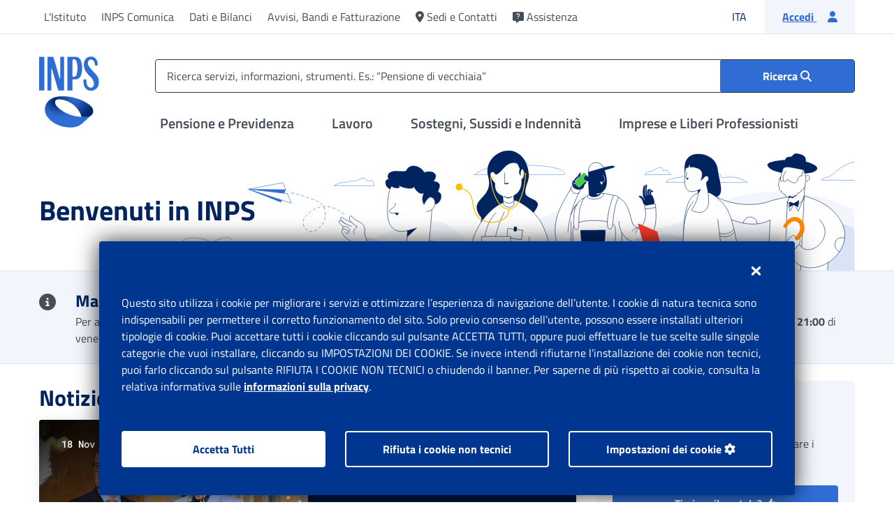

--- FILE ---
content_type: application/javascript;charset=utf-8
request_url: https://www.inps.it/etc.clientlibs/inps-site-a/components/structure/toolbarRicerca/clientlib-toolbar-ricerca.lc-209124a4bca63e6637cfa44165f4d504-lc.min.js
body_size: 6638
content:
var $jscomp=$jscomp||{};$jscomp.scope={};$jscomp.createTemplateTagFirstArg=function(k){return k.raw=k};$jscomp.createTemplateTagFirstArgWithRaw=function(k,u){k.raw=u;return k};
var commonFunctions={openSearchBox:function(){$(".search-wrapper-ai").addClass("onfocus");$(".header").addClass("insearch");$("#cerca-top").removeClass("show");$("#cerca-top").addClass("open");$("#cerca-top").addClass("d-lg-block");$(document).keyup(function(k){"Escape"===k.key&&commonFunctions.closeSearchBox()})},closeSearchBox:function(){$(".search-wrapper-ai").removeClass("onfocus");$(".header").removeClass("insearch");$("#openinsearch").removeClass("active");$(".block-menu").removeClass("insearch");
$("#cerca-top").removeClass("open").removeClass("show");992<=window.innerWidth&&($(".header-topbar").hasClass("is-sticky")&&$("#cerca-top").removeClass("open").removeClass("show").attr("style","display: none !important"),$(".cerca-top-action").removeClass("active"),$(".alphabetical-sticky-bar.sticky.is-sticky").removeClass("hide-sticky"),$(".search-sticky-bar.sticky.is-sticky").removeClass("hide-sticky"),$(".filter-sticky-bar.sticky.is-sticky").removeClass("hide-sticky"),$(".title-sticky-bar.sticky.is-sticky").show(),
$("#risultatoricerca").removeClass("boxsearchopen"))},searchBoxToggleButton:function(k){k.hasClass("active")?(k.removeClass("active"),$(".block-menu").removeClass("insearch"),$("#cerca-top").removeClass("open"),commonFunctions.closeSearchBox()):(k.addClass("active"),$(".block-menu").addClass("insearch"),$("#cerca-top").addClass("open"),$("#cerca-top").attr("style","display: none !important"),$("#cerca-top").removeAttr("style"),commonFunctions.openSearchBox())}};
$(window).bind("scroll",function(){$(".header").hasClass("insearch")&&commonFunctions.closeSearchBox()});$(window).on("resize",function(){992<=$(this).width()&&commonFunctions.closeSearchBox()});var prevWidth=window.innerWidth;$(window).on("resize",function(){window.innerWidth!==prevWidth&&992<=$(this).width()&&$(".header").hasClass("insearch")&&commonFunctions.closeSearchBox();prevWidth=window.innerWidth});$(document).on("click",".cerca-top-action",function(){commonFunctions.searchBoxToggleButton($(this))});
$(document).ready(function(){function k(){e=$("#inputsearchai").val();e=e.trim()}function u(a,b,c){var d;return function(){var f=this,h=arguments,q=c&&!d;clearTimeout(d);d=setTimeout(function(){d=null;c||a.apply(f,h)},b);q&&a.apply(f,h)}}function S(){var a=JSON.parse(I(sessionStorage.getItem("suggestionList"+p))?sessionStorage.getItem("suggestionList"+p):null);a&&a.suggestionList&&e==a.fulltext?(m=a.suggestionList,T(m)):M()}function ka(){m=null;$.ajax({type:"GET",url:t+".ricerca.quicksearch.json",
data:{fulltext:e,limit:la},success:function(a){m=a.itemList;T(m)},error:function(a){console.error(a)}})}function U(){var a=0;!1===B?$("#listaEvidenza .ico-base").each(function(){a+=$(this).outerHeight(!0)}):a=$("#listaEvidenza").height();return a}function V(a){var b=sessionStorage.getItem("suggestionPrecedente"+p);b&&"undefined"!=b&&(b=JSON.parse(b));var c=U();b&&a&&(0<=a.length-b.length?$("#listaEvidenza").css("min-height",c+"px"):$("#listaEvidenza").css("min-height","50px"));y("suggestionPrecedente",
p,JSON.stringify(a))}function ma(a,b){var c=na;$("#search-string").text(e);var d=C();e=z(e,d);d=$("#asterisco_input").val();var f=e;f.startsWith('"')&&f.endsWith('"')||(d.includes("Abilita asterisco alla fine della fulltext")?f+="*":d.includes("Abilita asterisco alla fine di ogni parola")&&(d=f.split(" "),d=d.map(function(h){return h+"*"}),f=d.join(" ")));d=oa(f);d=JSON.stringify(d);m=null;$.ajax({url:c,type:"POST",headers:{"Content-Type":"application/json",Authorization:"Bearer "+a},data:d,timeout:W,
retryLimit:X,success:function(h){m=h.value;Y(b)},error:function(h){Z++;Z<=this.retryLimit&&N(b);h?console.error("toolbar - sendSearch():  ["+h.status+"] "+h.statusText):console.error("Errore toolbar - sendSearch()")}})}function T(a){B=!1;var b=e.split(" ");b.forEach(function(q,D){var O=q.charAt(0).toUpperCase(),n=q.slice(1).toLowerCase();if(n.includes("'")){var v=n.indexOf("'")+1;q=n.substring(0,v);var P=n.charAt(v).toUpperCase();n=n.slice(v+1).toLowerCase();n=q+P+n}b[D]=O+n});var c=b.toString();
c=c.replaceAll(","," ");c=window.arrayComuni.indexOf(c);var d=e;d.startsWith('"')&&d.endsWith('"')&&(d=d.substring(1,d.length-1));var f=void 0!=window.jsonSuggestion&&window.jsonSuggestion.size?window.jsonSuggestion.get(d.toLowerCase().split(" ")[0]):new Map,h="";window.location.href.includes("/content/inps-site")&&(h+="/content/inps-site");f&&(B=!0,h+=f.paginaDettaglio);V(d);if(0<a.length||-1<c||h.includes("/it/it")||h.includes("/it/en")||h.includes("/it/de")){if($("#sedeSuggestion").remove(),$("#evidenza").empty(),
$("#evidenza").text(g&&g.inps_site_mdr_suggerite?g.inps_site_mdr_suggerite:"Suggerite"),$("#evidenza").addClass("border-bottom"),pa(a,$("#inputsearchai").val()),r||"/"===window.location.pathname||window.location.href.includes("/it/it/")||window.location.href.includes("/it/it.html"))-1<c&&aa(window.arrayComuni[c]),f&&ba(h,f.messaggio1+" "+f.messaggio2,f.icona)}else $("#listaEvidenza").css("min-height","50px"),$("#evidenza").empty(),$("#evidenza").text((g&&g.inps_site_mdr_nessunSuggerimentoPer?g.inps_site_mdr_nessunSuggerimentoPer:
"Nessun suggerimento per")+" "+e),$("#evidenza").addClass("border-bottom"),$("#listaEvidenza").empty()}function Y(a){B=!1;var b=e.split(" ");b.forEach(function(q,D){var O=q.charAt(0).toUpperCase(),n=q.slice(1).toLowerCase();if(n.includes("'")){var v=n.indexOf("'")+1;q=n.substring(0,v);var P=n.charAt(v).toUpperCase();n=n.slice(v+1).toLowerCase();n=q+P+n}b[D]=O+n});var c=b.toString();c=c.replaceAll(","," ");var d=window.arrayComuni.indexOf(c),f=e;f.startsWith('"')&&f.endsWith('"')&&(f=f.substring(1,
f.length-1));f=void 0!=window.jsonSuggestion&&window.jsonSuggestion.size?window.jsonSuggestion.get(f.toLowerCase().split(" ")[0]):new Map;var h="";window.location.href.includes("/content/inps-site")&&(h+="/content/inps-site");f&&(B=!0,h+=f.paginaDettaglio);V(m,c);if(0<m.length||-1<d||h.includes("/it/it")||h.includes("/it/en")||h.includes("/it/de")){if($("#sedeSuggestion").remove(),$("#evidenza").empty(),$("#evidenza").text(g&&g.inps_site_mdr_suggerite?g.inps_site_mdr_suggerite:"Suggerite"),$("#evidenza").addClass("border-bottom"),
0<m.length&&(a=a.replaceAll(ca,"").trim(),qa(a)),r||"/"===window.location.pathname||window.location.href.includes("/it/it/")||window.location.href.includes("/it/it.html"))-1<d&&aa(window.arrayComuni[d]),f&&ba(h,f.messaggio1+" "+f.messaggio2,f.icona)}else 0===m.length&&($("#listaEvidenza").css("min-height","50px"),$("#evidenza").empty(),$("#evidenza").text((g&&g.inps_site_mdr_nessunSuggerimentoPer?g.inps_site_mdr_nessunSuggerimentoPer:"Nessun suggerimento per")+" "+e),$("#evidenza").addClass("border-bottom"))}
function N(a){var b=JSON.parse(I(sessionStorage.getItem("suggestionList"+p))?sessionStorage.getItem("suggestionList"+p):null);b&&b.suggestionList&&e==b.fulltext?(m=b.suggestionList,Y(e)):Q(a)}function ra(a){$.ajax({url:r+"/content/api/ricerca-auth-token.ricerca-auth-token.json",type:"GET",timeout:W,retryLimit:X,xhrFields:{withCredentials:!0},success:function(b){ma(b.token,a)},error:function(b){da++;da<=this.retryLimit&&$.ajax(this);b?console.error("toolbar - sendSearch(): ["+b.status+"] "+b.statusText):
console.error("Errore toolbar - sendSearch()");$("#evidenza").empty();$("#evidenza").text((g&&g.inps_site_mdr_nessunSuggerimentoPer?g.inps_site_mdr_nessunSuggerimentoPer:"Nessun suggerimento per")+" "+e);$("#evidenza").addClass("border-bottom")}})}function pa(a,b){$.each(a,function(c){c=a[c].title;$("#main_myinps");c=ea(b,c);$(".aisearch").append(c)})}function ea(a,b){a.startsWith('"')&&a.endsWith('"')&&(a=a.replaceAll('"',""));a=z(a,new RegExp(/([{}()|\[\]\\])/g,"g"));a=b.replace(new RegExp(a,"i"),
function(c){return"\x3cspan class\x3d'found'\x3e"+c+"\x3c/span\x3e"});return'\x3cli class\x3d"ico-base"\x3e\x3ca title\x3d"'+b+'" href\x3d"#" name\x3d"suggestion"\x3e'+a+"\x3c/a\x3e\x3c/li\x3e"}function sa(a){try{return new URL(a),!0}catch(b){return!1}}function fa(){k();var a=C();e=z(e,a);a="cu"==e.toLowerCase();var b=e;'"'===e.charAt(0)&&'"'===e.charAt(e.length-1)&&(b=e.slice(1,-1));if(b.length>=E||a)$("#main_myinps").length||null!==A&&void 0!==A&&"true"===A?window.location.href=t+".html?fulltext\x3d"+
e:(sessionStorage.setItem("fulltext",e),sessionStorage.removeItem("filters"),window.location.href=t+".html")}function qa(a){k();a.replace(/\++/g,".+");if(m)for(a=0;a<m.length;a++){var b=ea(e,m[a].title);$(".aisearch").append(b)}}function aa(a){$(".aisearch").append('\x3cli id\x3d"sedeSuggestion" class\x3d"ico-marker"\x3e\x3ca href\x3d"'+r+F+".html?comune\x3d"+a+'"\x3eTrova le sedi di '+a+"\x3c/a\x3e\x3c/li\x3e")}function C(){return"true"===G?new RegExp(ca,"g"):new RegExp(/(\sOR\s)|(\sAND\s)|([~<>%\u2013])|([-.*?^=!:${}()|\[\]\/\\])/g,
"g")}function ba(a,b,c){$(".aisearch").append('\x3cli id\x3d"pageSuggestion" class\x3d"'+c+'"\x3e\x3ca href\x3d"'+r+a+'"\x3e'+b+"\x3c/a\x3e\x3c/li\x3e")}function I(a){try{JSON.parse(a)}catch(b){return!1}return!0}function oa(a){var b={fulltext:a.replaceAll('"','\\"')},c=$("#configPayloadSuggestion").val();b=(new Function("return `"+c+"`;")).call(b);return I(b)?JSON.parse(b):{select:"title",top:5,fuzzy:!0,highlightPreTag:"\x3cb\x3e",highlightPostTag:"\x3c/b\x3e",suggesterName:"sg",search:a}}function M(){H&&
!$.isEmptyObject(H)?ka():(J++,!g||$.isEmptyObject(g)?ha():(ia(g),M()))}function Q(a){H&&!$.isEmptyObject(H)?ra(a):(J++,!g||$.isEmptyObject(g)?ha(a):(ia(g),Q(a)))}function ha(a){a=void 0===a?"":a;var b=new Date;b.setMinutes(0);b.setSeconds(0);b.setMilliseconds(0);b=Math.floor(b.getTime()/1E3);$.ajax({type:"GET",url:"/graphql/execute.json/inps-site/dictionaryList;spath\x3d"+K+(";ts\x3d"+b),tryCount:0,retryLimit:3,timeout:2E3,contentType:"application/json",success:function(c){console.log(c);$.isEmptyObject(c)?
console.warn("toolbar - getDictionary: ["+err.status+"] "+err.responseText):(g=c.data.dictionaryList.items[0],y("graphDictionary",p,JSON.stringify(c.data.dictionaryList.items[0])),R("aem_dict_flag","true",1),"true"===G?Q(a):M())},error:function(c){this.tryCount++;this.tryCount<=this.retryLimit&&$.ajax(this);console.warn("toolbar - getDictionary: ["+c.status+"] "+c.responseText)}})}function z(a,b){a=a.replaceAll(b," ").trim();a=a.replace(/\++/g,"+");a=a.replace(/ +/g," ");return a=a.replaceAll('"',
'"')}function ia(a){var b={};a&&!$.isEmptyObject(a)?(b.allegato=a.inps_site_allegato,b["allegato software"]=a.inps_site_allegatoSoftware,b["app mobile"]=a.inps_site_appMobile,b.informativa=a.CF_Informativa,b.avviso=a.inps_site_avviso,b["bando fatturazione avviso"]=a.inps_site_bandiFatturazioneAvvisi,b["bando fatturazione concorso"]=a.inps_site_bandiFatturazioneConcorsi,b["bando fatturazione concorso aggiudicazione"]=a.inps_site_bandiFatturazioneConcorsiAggiudicazione,b["bando fatturazione concorso componente"]=
a.inps_site_bandiFatturazioneConcorsiComponente,b["bando fatturazione concorso graduatoria"]=a.inps_site_bandiFatturazioneConcorsiGraduatorie,b["bando fatturazione concorso modifica"]=a.inps_site_bandiFatturazioneConcorsiModifiche,b["bando fatturazione concorso rettifica"]=a.inps_site_bandiFatturazioneConcorsiRettifica,b["bando fatturazione reclutamento"]=a.inps_site_bandiFatturazioneReclutamento,b["bando fatturazione reclutamento aggiudicazione"]=a.inps_site_bandiFatturazioneReclutamentoAggiudicazione,
b["bando fatturazione reclutamento componente"]=a.inps_site_bandiFatturazioneReclutamentoComponente,b["bando fatturazione reclutamento graduatoria avviso locale"]=a.inps_site_bandiFatturazioneReclutamentoGraduatorieAvvisoLocale,b["bando fatturazione reclutamento modifica"]=a.inps_site_bandiFatturazioneReclutamentoModifiche,b["bando fatturazione reclutamento rettifica"]=a.inps_site_bandiFatturazioneReclutamentoRettifica,b["bando gara"]=a.inps_site_bandiGara,b["bando gara aggiudicazione"]=a.inps_site_bandiGaraAggiudicazione,
b["bando gara modifica"]=a.inps_site_bandiGaraModifiche,b["bando gara rettifica"]=a.inps_site_bandiGaraRettifiche,b["circolari e messaggi"]=a.inps_site_circolariEMessaggi,b["comunicato stampa"]=a.inps_site_comunicatiStampa,b["corpo scheda"]=a.inps_site_corpoScheda,b.dictionary=a.inps_site_dictionary,b["eventi e convegni"]=a.inps_site_eventiEConvegni,b.foto=a.inps_site_foto,b.galleria=a.inps_site_galleria,b.glossario=a.inps_site_glossario,b.modulo=a.inps_site_module,b.notizia=a.inps_site_news,b.opendata=
a.inps_site_opendata,b.regolamento=a.inps_site_regolamento,b["scheda servizio"]=a.inps_site_schedaServizioStrumento,b.sede=a.inps_site_sedeInps,b.sentenza=a.inps_site_sentenze,b.servizio=a.inps_site_servizio,b.software=a.inps_site_software,b["contenuto in altra lingua"]=a.inps_site_contenutiInAltraLingua,b["welfare avviso"]=a.inps_site_welfareAvvisi,b["welfare avviso modifica"]=a.inps_site_welfareAvvisiModifiche,b["welfare avviso rettifica"]=a.inps_site_welfareAvvisiRettifica,b["welfare avviso sostituzione"]=
a.inps_site_welfareAvvisiSostituzione,b["welfare avviso sostituzione allegato"]=a.inps_site_welfareAvvisiSostituzioneAllegato,b["welfare bando"]=a.inps_site_welfareBandi,b["welfare bando graduatoria"]=a.inps_site_welfareBandiGraduatorie,b["welfare bando graduatoria rettifica"]=a.inps_site_welfareBandiGraduatorieRettifica,b["welfare bando modifica"]=a.inps_site_welfareBandiModifiche,b["welfare bando rettifica"]=a.inps_site_welfareBandiRettifica,b["welfare bando sostituzione"]=a.inps_site_welfareBandiSostituzione,
b["welfare bando sostituzione allegato"]=a.inps_site_welfareBandiSostituzioneAllegato,b.strumento=a.inps_site_strumento,b["area tematica"]=a.inps_site_scheda_areatematica,b["amministrazione trasparente"]=a.inps_site_amministrazioneTrasparente,b["pagina informativa"]=a.inps_site_paginaInformativa,b.interpello=a.inps_site_interpello,b.tutti=a.inps_site_all_masc,b.altri=a.inps_site_others,b["servizio, strumento"]=a.inps_site_servizio+", "+a.inps_site_strumento.toLowerCase(),b["bandi fatturazione"]=a.inps_site_mdr_bandiFatturazione):
3===J&&(b.allegato="Allegato",b["allegato software"]="Allegato Software",b["app mobile"]="App Mobile",b.informativa="Approfondimento",b.avviso="Avviso",b["bando fatturazione avviso"]="Bando fatturazione avviso",b["bando fatturazione concorso"]="Bando fatturazione concorso",b["bando fatturazione concorso aggiudicazione"]="Bando fatturazione concorso aggiudicazione",b["bando fatturazione concorso componente"]="Bando fatturazione concorso graduatoria",b["bando fatturazione concorso graduatoria"]="Bando fatturazione concorso componente",
b["bando fatturazione concorso modifica"]="Bando fatturazione concorso modifica",b["bando fatturazione concorso rettifica"]="Bando fatturazione concorso rettifica",b["bando fatturazione reclutamento"]="Bando fatturazione reclutamento",b["bando fatturazione reclutamento aggiudicazione"]="Bando fatturazione reclutamento aggiudicazione",b["bando fatturazione reclutamento componente"]="Bando fatturazione reclutamento componente",b["bando fatturazione reclutamento graduatoria avviso locale"]="Bando fatturazione reclutamento graduatoria avviso locale",
b["bando fatturazione reclutamento modifica"]="Bando fatturazione reclutamento modifica",b["bando fatturazione reclutamento rettifica"]="Bando fatturazione reclutamento rettifica",b["bando gara"]="Bando gara",b["bando gara aggiudicazione"]="Bando gara aggiudicazione",b["bando gara modifica"]="Bando gara modifica",b["bando gara rettifica"]="Bando gara rettifica",b["circolari e messaggi"]="Circolari e messaggi",b["comunicato stampa"]="Comunicato stampa",b["corpo scheda"]="Corpo scheda",b.dictionary=
"Dizionario",b["eventi e convegni"]="Eventi e convegni",b.foto="Foto",b.galleria="Galleria",b.glossario="Glossario",b.modulo="Modulo",b.notizia="Notizia",b.opendata="Opendata",b.regolamento="Regolamento",b["scheda servizio"]="Scheda Servizio",b.sede="Sede",b.sentenza="Sentenza",b.servizio="Servizio",b.software="Software",b["contenuto in altra lingua"]="Contenuto in altra lingua",b["welfare avviso"]="Welfare avviso",b["welfare avviso modifica"]="Welfare avviso modifica",b["welfare avviso rettifica"]=
"Welfare avvisi rettifica",b["welfare avviso sostituzione"]="Welfare avviso sostituzione",b["welfare avviso sostituzione allegato"]="Welfare avvisi sostituzione allegato",b["welfare bando"]="Welfare bando",b["welfare bando graduatoria"]="Welfare bando graduatoria",b["welfare bando graduatoria rettifica"]="Welfare bando graduatoria rettifica",b["welfare bando modifica"]="Welfare bando modifica",b["welfare bando rettifica"]="Welfare bando rettifica",b["welfare bando sostituzione"]="Welfare bando sostituzione",
b["welfare bando sostituzione allegato"]="Welfare bando sostituzione allegato",b.strumento="Strumento",b["area tematica"]="Area tematica",b["amministrazione trasparente"]="Amministrazione trasparente",b["pagina informativa"]="Pagina informativa",b.interpello="Interpello",b.tutti="Tutti",b.altri="Altri",b["servizio, strumento"]="Servizio, strumento",b["bandi fatturazione"]="Bandi fatturazione",console.warn("getDictionary - static map"),J=0);H=b;y("translationMap",p,JSON.stringify(b));R("aem_dict_flag",
"true",1);return b}function ja(a,b){a||(a=JSON.parse(sessionStorage.getItem(b+p)));return a}function y(a,b,c){sessionStorage.setItem(a+b,c)}function R(a,b,c){if(0!=c){var d=new Date;d.setTime(d.getTime()+864E5*c);c="expires\x3d"+d.toUTCString();document.cookie=a+"\x3d"+b+";"+c+";path\x3d/"}else document.cookie=a+"\x3d"+b+";expires\x3dThu, 01 Jan 1970 00:00:01 GMT;path\x3d/"}var A=$("#isTemplate").val(),t="",r="";if($("#main_myinps").length||null!==A&&void 0!==A&&"true"===A)t=$("link[rel\x3d'canonical']").attr("href"),
r=t=t.substring(0,t.indexOf("/",8));var p="it",F="",J=0;window.location.href.includes("/content/inps-site/")&&(t+="/content/inps-site",F+="/content/inps-site");var K="/content/dam/inps-site/it/dictionary";window.location.href.includes("/it/en/")||window.location.href.includes("/it/en.html")?(p="en",K="/content/dam/inps-site/en/dictionary",F+="/it/en/sedi-e-contatti/sedi/ricerca-sede"):window.location.href.includes("/it/de/")||window.location.href.includes("/it/de.html")?(p="de",K="/content/dam/inps-site/de/dictionary",
F+="/it/de/sedi-e-contatti/sedi/ricerca-sede"):F+="/it/it/sedi-e-contatti/sedi/ricerca-sede";var l=document.location.pathname;if(l.endsWith("/risultati-ricerca.html")){var w=sessionStorage.getItem("oldPage");w?w!=l&&(sessionStorage.removeItem("filters"),sessionStorage.setItem("oldPage",l)):sessionStorage.setItem("oldPage",l)}var H=ja(window.categoriesMap,"translationMap"),g=ja(window.graphDictionary,"graphDictionary"),B=!1;$("#listaEvidenza").addClass("listarisultatiheader");l=$("#isCognitive").val();
console.log("true"===l?"Motore di ricerca : Cognitive":"Motore di ricerca : Adobe");l=$("#regexCognitive").val();var ca="null"!==l?new RegExp(""===l?"(\\sOR\\s)|(\\sAND\\s)|([~%\u2013])|([-.*?+^\x3d!:${}()|[\\]\\/\\\\])":l,"g"):RegExp("","g"),E=$("#minLength").val(),ta=$("#quickSearchCheck").val(),la=$("#limitQuickSearch").val(),e="",G=$("#isCognitive").val(),m,L=$("#listaKeywords").val();window.arrayComuni=[];var na=$("#endpointSuggestion").val(),Z=0,da=0;l="";w=$("#main_myinps").length&&sa($("#paginaRisultatiRicerca").val())?
(new URL($("#paginaRisultatiRicerca").val())).pathname:$("#paginaRisultatiRicerca").val();var X=$("#retryLimit").val(),W=$("#timeoutChiamata").val();w.includes("/content/inps-site")&&(w=w.replace("/content/inps-site",""));if(window.location.pathname.includes("/risultati-ricerca.html")){sessionStorage.getItem("fulltext")&&(l=sessionStorage.getItem("fulltext"));var x=new URLSearchParams(window.location.search);x=Object.fromEntries(x.entries());if(x.fulltext||null!=x.fulltext&&void 0!=x.fulltext&&""===
x.fulltext.trim())l=x.fulltext}l&&($("#inputsearchai").val(l),$("#resetsearch-ai").show(),$("#cancellatesto").removeClass("d-none"),$("#div-form-ricerca").addClass("input-full"));""===function(a){a+="\x3d";for(var b=document.cookie.split(";"),c=0;c<b.length;c++){for(var d=b[c];" "==d.charAt(0);)d=d.substring(1);if(0==d.indexOf(a))return d.substring(a.length,d.length)}return""}("aem_dict_flag")&&(sessionStorage.removeItem("graphDictionaryit"),sessionStorage.removeItem("graphDictionaryen"),sessionStorage.removeItem("graphDictionaryde"),
sessionStorage.removeItem("translationMapit"),sessionStorage.removeItem("translationMapen"),sessionStorage.removeItem("translationMapde"));t+=w;e="";if(r||"/"===window.location.pathname||window.location.href.includes("/it/it/")||window.location.href.includes("/it/it.html"))$.getJSON(r+"/content/dam/inps-site/it/sezione-sedi/comuni-sedi-inps.json").done(function(a){var b=a.listaComuni;$.each(b,function(c){window.arrayComuni.push(b[c].comune)})}),$.getJSON(r+"/etc/json-config/keywords-suggestion/keywords_suggestion.json").done(function(a){window.jsonSuggestion=
new Map(Object.entries(a))});$.getJSON(r+"/etc/json-config/pagine-archivio/pagine-archivio.json").done(function(a){sessionStorage.setItem("pagineArchivio",JSON.stringify(a));window.pagineArchivio=new Map(Object.entries(a))});if(!g||$.isEmptyObject(g))l=new Date,l.setMinutes(0),l.setSeconds(0),l.setMilliseconds(0),l=Math.floor(l.getTime()/1E3),$.getJSON(r+("/graphql/execute.json/inps-site/dictionaryList;spath\x3d"+K+(";ts\x3d"+l))).done(function(a){$.isEmptyObject(a)||(g=a.data.dictionaryList.items[0],
y("graphDictionary",p,JSON.stringify(a.data.dictionaryList.items[0])),R("aem_dict_flag","true",1))});$("#btn-tutti-risultati").click(function(a){a.preventDefault();$("#form-ricerca").submit()});$("#form-ricerca").keyup(u(function(a){if(9!=a.keyCode){a.preventDefault();k();a=C();e=z(e,a);a="cu"==e.toLowerCase();var b=e.length;"true"==ta&&(b>=E||a)&&"false"===G?S():b<E&&($("#resetsearch").hide(),$("body").removeClass("stop-scrolling-search"),$("#risultatoricerca").hide())}},700));$("#form-ricerca").on("submit",
function(a){a.preventDefault();if("function"===typeof pushOnCTA){$(document).on("adobeAnalyticsPushEvt",function d(){$(document).off("adobeAnalyticsPushEvt",d);setTimeout(function(){fa()},100)});a=0<$(document.activeElement).parents("#listaEvidenza").length;var b=$("#inputsearchai").val();a=getGlobalSearchConfObj(a,b);pushOnCTA(a)}else fa()});$(document).on("click",".btn-search",function(){if($("#inputsearchai-error").length){var a=$("#inputsearchai").val().trim();if(3>a.length&&"cu"!==a.toLowerCase())$(".input-search-ai-errormsg").text(" "),
$(".input-search-ai").attr("aria-invalid","true"),setTimeout(function(){var b=$(".input-search-ai-errormsg").data("errormsg");$(".input-search-ai-errormsg").text(b)},300);else if(3<=a.length||"cu"===inputel.toLowerCase())$(".input-search-ai-errormsg").text(""),$(".input-search-ai").attr("aria-invalid","false")}});$(document).on("keyup","#inputsearchai",function(){if($("#inputsearchai-error").length){var a=$("#inputsearchai").val().trim();if(3<=a.length||"cu"===a.toLowerCase())$(".input-search-ai-errormsg").text(""),
$(".input-search-ai").attr("aria-invalid","false")}});$("#inputsearchai").keyup(u(function(a){if(9!=a.keyCode){a=$("#inputsearchai").val().trim();var b=$(this).val(),c=C();valorecercatoAdobe=z(a,c);var d="cu"==a.toLowerCase();0<$(this).val().length?($("#div-form-ricerca").addClass("input-full"),$("#resetsearch-ai").show(),$("#cancellatesto").removeClass("d-none")):($("#div-form-ricerca").removeClass("input-full"),$("#resetsearch-ai").hide(),$("#cancellatesto").addClass("d-none"));if(a.length>=E||
d){k();var f=sessionStorage.getItem("suggestionPrecedente"+p);f&&"undefined"!=f&&(f=JSON.parse(f));f=U();$("#listaEvidenza").css("min-height",f+"px");$(".aisearch").empty();y("suggestionPrecedente",p,JSON.stringify(m));b=b.replaceAll(c,"").trim();"true"===G&&(2<a.length||d)&&N(b)}else if(3>a.length){$("#listaEvidenza").css("min-height","50px");$("#inputsearchai").empty();$("#evidenza").empty();var h="";if(0<L.length){$("#evidenza").text(""+(g&&g.inps_site_emphasis?g.inps_site_emphasis:"In evidenza"));
var q=L.split(",");$.each(q,function(D){h+='\x3cli class\x3d"ico-base"\x3e\x3ca href\x3d"#" name\x3d"suggestion"\x3e'+q[D]+"\x3c/a\x3e\x3c/li\x3e"});$(".aisearch").empty().append(h)}else $("#evidenza").removeClass("border-bottom"),$("#listaEvidenza").empty()}}},700));$("#resetsearchwindow").click(function(){commonFunctions.closeSearchBox()});$(".input-search-ai").focusin(function(){e=$("#inputsearchai").val();var a=C();a=z(e,a);null!==a&&(a.length>=E||"cu"===e)&&("false"===G?($("#evidenza").empty(),
$("#listaEvidenza").empty(),S()):($("#evidenza").empty(),$("#evidenza").text(g&&g.inps_site_mdr_suggerite?g.inps_site_mdr_suggerite:"Suggerite"),$("#evidenza").addClass("border-bottom"),$("#listaEvidenza").empty(),N(e)))});$(".input-search-ai").focusout(function(){$(".search-wrapper-ai").removeClass("onfocus");if(m){var a=JSON.parse(I(sessionStorage.getItem("suggestionList"+p))?sessionStorage.getItem("suggestionList"+p):null),b;if(b=a&&a.fulltext!==e)a=a.suggestionList,b=JSON.stringify(m)===JSON.stringify(a);
b?sessionStorage.removeItem("suggestionList"+p):(a={},a.fulltext=e,a.suggestionList=m,y("suggestionList",p,JSON.stringify(a)))}sessionStorage.setItem("fulltext",e)});$(".input-search-ai").on("click focus",function(){commonFunctions.openSearchBox()});$(".header-topbar-sticky").on("focusout",function(){commonFunctions.closeSearchBox()});$("#resetsearch-ai").click(function(){$("#div-form-ricerca").removeClass("input-full");var a="";e="";$("#evidenza").empty();if(0<L.length){$("#evidenza").text(""+(g&&
g.inps_site_emphasis?g.inps_site_emphasis:"In evidenza"));var b=L.split(",");$.each(b,function(c){a+='\x3cli class\x3d"ico-base"\x3e\x3ca href\x3d"#" name\x3d"suggestion"\x3e'+b[c]+"\x3c/a\x3e\x3c/li\x3e"})}else $("#evidenza").removeClass("border-bottom");$(".aisearch").empty().append(a);$(".input-search-ai").val("").focus();$("#resetsearch-ai").hide();$(".input-search-ai-errormsg").text("");$(".input-search-ai").attr("aria-invalid","false")});$(document).on("click","a[name\x3dsuggestion]",function(a){a.preventDefault();
$("#inputsearchai").empty();a=$(this).text();$("#inputsearchai").val(a);$("#form-ricerca").submit()});$("#buttonsearch-ai").on("click",function(){sessionStorage.removeItem("catclass")});$("#splidecategorienew .nav-item a.dropdown-item").keydown(function(a){a.preventDefault();13==a.keyCode&&($(".input-search-ai").closest("div").addClass("input-full"),$(".input-search-ai").val($("#titoloPagina").html()).change(),$("#dropdownMenuButton3").click())})});
$(document).on("click",function(k){var u=$(".header-topbar.sticky");u.is(k.target)||0!==u.has(k.target).length||commonFunctions.closeSearchBox()});$(document).on("keydown",".divCerca button, .divCerca .listarisultatiheader a[href]",function(k){$(k.target).is($(".divCerca button, .divCerca .listarisultatiheader a[href]").last())&&9==k.keyCode&&!k.shiftKey&&992<=window.innerWidth&&(k.preventDefault(),commonFunctions.closeSearchBox(),$(".header-topbar .navbar-nav li:first-of-type  a").focus())});

--- FILE ---
content_type: image/svg+xml
request_url: https://www.inps.it/content/dam/inps-site/immagini/bg-inps-centronotifiche.svg
body_size: 3412
content:
<svg width="570" height="238" viewBox="0 0 570 238" fill="none" xmlns="http://www.w3.org/2000/svg">
<g clip-path="url(#clip0_413_1328)">
<path opacity="0.99" d="M68.09 23.54H500.59C521.99 23.54 539.39 40.84 539.39 62.34V164.04C539.39 185.44 522.09 202.84 500.59 202.84H68.09C46.69 202.84 29.29 185.54 29.29 164.04V62.24C29.29 40.84 46.69 23.54 68.09 23.54Z" fill="#D9E4F7"/>
<path opacity="0.99" d="M389.49 54.5402C399.19 54.5402 437.09 54.6402 437.09 54.6402C437.09 54.6402 431.59 45.4402 424.69 48.0402C417.79 50.6402 426.19 38.7402 414.29 44.3402C402.39 49.9402 407.59 40.2402 399.39 47.1402C397.69 48.6402 389.09 47.4402 389.49 54.5402Z" fill="#FFFEFF"/>
<path opacity="0.99" d="M464.09 118.24H564.59C564.59 118.24 569.39 99.7405 550.29 107.44C533.19 109.54 552.09 81.6405 528.99 96.0405C512.69 106.14 520.49 89.4405 508.39 87.0405C494.69 84.3405 493.99 86.1405 485.89 100.34C477.79 114.44 458.19 110.94 464.09 118.24Z" fill="#FFFEFF"/>
<path opacity="0.99" d="M61.09 171.24H161.59C161.59 171.24 166.39 152.74 147.29 160.44C130.19 162.54 149.09 134.64 125.99 149.04C119.89 152.84 117.19 152.84 115.49 151.24C112.69 148.64 112.89 141.54 105.29 139.94C91.59 137.24 90.89 139.04 82.79 153.24C74.79 167.44 55.19 163.94 61.09 171.24Z" fill="#FFFEFF"/>
<path opacity="0.99" d="M352.39 153.14C367.09 153.14 424.59 153.54 424.59 153.54C424.59 153.54 416.39 139.54 405.89 143.44C395.39 147.34 408.19 129.34 390.19 137.84C372.19 146.24 380.09 131.54 367.49 142.04C364.79 144.24 351.79 142.24 352.39 153.14Z" fill="#FFFEFF"/>
<path opacity="0.99" d="M0.0201173 104.608C14.7201 104.608 72.2201 105.008 72.2201 105.008C72.2201 105.008 64.0201 91.0084 53.5201 94.9084C43.0201 98.8084 55.8201 80.8084 37.8201 89.3084C19.8201 97.7084 27.7201 83.0084 15.1201 93.5084C12.4201 95.7084 -0.579883 93.7084 0.0201173 104.608Z" fill="#FFFEFF"/>
<path opacity="0.99" d="M150.79 56.2402C157.99 56.2402 186.09 56.3402 186.09 56.3402C186.09 56.3402 181.99 49.5402 176.89 51.4402C171.79 53.3402 177.99 44.5402 169.19 48.7402C160.39 52.9402 164.19 45.6402 158.09 50.8402C156.89 51.8402 150.49 50.9402 150.79 56.2402Z" fill="#FFFEFF"/>
<path d="M372.69 31.4403L426.79 29.0403L374.89 12.8403L372.69 31.4403Z" fill="#2F6DD5" stroke="#2F6DD5" stroke-width="0.5" stroke-linecap="round" stroke-linejoin="round"/>
<path d="M372.69 31.4403L426.79 29.0403L369.69 18.8403L372.69 31.4403Z" fill="#2F6DD5" stroke="#2F6DD5" stroke-width="0.5" stroke-linecap="round" stroke-linejoin="round"/>
<path d="M374.891 12.8399L383.291 4.43994L426.791 29.0399L374.891 12.8399Z" fill="#FFFEFF" stroke="#2F6DD5" stroke-width="0.5" stroke-linecap="round" stroke-linejoin="round"/>
<g opacity="0.99">
<path d="M205.59 40.6404C205.59 40.6404 206.49 46.0404 201.79 38.9404C187.69 18.3404 247.19 12.1404 240.19 24.6404C234.99 33.9404 246.29 41.7404 243.89 49.7404C241.49 57.7404 228.79 69.7404 232.79 75.1404" fill="#002460"/>
<path d="M205.59 40.6404C205.59 40.6404 206.49 46.0404 201.79 38.9404C187.69 18.3404 247.19 12.1404 240.19 24.6404C234.99 33.9404 246.29 41.7404 243.89 49.7404C241.49 57.7404 228.79 69.7404 232.79 75.1404" stroke="#002460" stroke-width="0.5" stroke-linecap="round" stroke-linejoin="round"/>
</g>
<g opacity="0.99">
<path d="M196.79 114.84L140.09 91.54L132.19 96.14C132.19 96.14 157.59 131.44 191.39 127.84" fill="#FFFEFF"/>
<path d="M196.79 114.84L140.09 91.54L132.19 96.14C132.19 96.14 157.59 131.44 191.39 127.84" stroke="#002460" stroke-width="0.5" stroke-linecap="round" stroke-linejoin="round"/>
</g>
<path d="M343.491 63.4403C343.391 67.3403 342.891 70.4403 342.091 72.7403C337.491 85.9403 322.791 72.9403 321.591 53.2403C321.391 48.0403 320.691 37.7403 320.491 37.0403C317.991 36.7403 313.491 35.5403 314.791 31.3403C315.991 27.4403 318.791 29.5403 320.691 31.3403L320.891 26.8403C320.891 26.8403 332.191 15.8403 339.791 16.3403C342.291 16.5403 344.391 18.0403 345.491 21.6403C354.991 52.0403 344.891 51.8403 337.491 51.5403C337.791 55.3403 340.791 61.5403 343.491 63.4403Z" fill="#FFFEFF" stroke="#002460" stroke-width="0.5" stroke-linecap="round" stroke-linejoin="round"/>
<path d="M214.09 74.2404C214.09 74.2404 194.59 66.6404 207.89 91.8404L214.09 74.2404Z" fill="#FFFEFF" stroke="#002460" stroke-width="0.5" stroke-linejoin="round"/>
<path d="M273.19 294.54C235.29 216.64 227.09 161.54 237.39 78.5403L226.29 66.3403C226.29 66.3403 215.69 70.1403 215.59 70.3403C149.69 169.04 144.69 230.84 163.79 295.24" fill="#FFFEFF"/>
<path opacity="0.99" d="M233.39 120.94C227.09 129.44 215.19 210.64 226.49 229.14C237.79 247.64 246.79 237.84 248.99 236.04C251.09 234.14 250.09 221.74 233.39 120.94Z" fill="#F2F6FC"/>
<path d="M273.19 294.54C235.29 216.64 227.09 161.54 237.39 78.5403L226.29 66.3403C226.29 66.3403 215.69 70.1403 215.59 70.3403C149.69 169.04 144.69 230.84 163.79 295.24" stroke="#002460" stroke-width="0.5" stroke-linecap="round" stroke-linejoin="round"/>
<path opacity="0.99" d="M118.69 75.3403L128.39 69.6403C129.29 69.1403 130.49 69.4403 131.09 70.3403L142.19 89.2403C142.69 90.1403 142.39 91.3403 141.49 91.9403L131.79 97.6403C130.89 98.1403 129.69 97.8403 129.09 96.9403L117.99 78.0403C117.39 77.1403 117.79 75.9403 118.69 75.3403Z" fill="#2F6DD5"/>
<path d="M124.09 88.44C124.09 88.44 124.39 86.94 124.99 86.24C126.29 84.54 124.39 81.5399 121.59 85.3399C118.69 89.2399 124.09 88.44 124.09 88.44Z" fill="#FFFEFF" stroke="#002460" stroke-width="0.5" stroke-linecap="round" stroke-linejoin="round"/>
<path d="M125.29 90.6401C125.29 90.6401 125.59 89.1401 126.19 88.4401C127.49 86.7401 125.59 83.7401 122.79 87.5401C119.99 91.4401 125.29 90.6401 125.29 90.6401Z" fill="#FFFEFF" stroke="#002460" stroke-width="0.5" stroke-linecap="round" stroke-linejoin="round"/>
<path d="M126.59 92.54C126.59 92.54 126.89 91.04 127.49 90.34C128.79 88.64 126.89 85.64 124.09 89.44C121.19 93.34 126.59 92.54 126.59 92.54Z" fill="#FFFEFF" stroke="#002460" stroke-width="0.5" stroke-linecap="round" stroke-linejoin="round"/>
<path d="M127.69 95.0401C127.69 95.0401 127.99 93.8401 128.39 93.2401C129.49 91.8401 127.89 89.3401 125.49 92.5401C123.09 95.6401 127.69 95.0401 127.69 95.0401Z" fill="#FFFEFF" stroke="#002460" stroke-width="0.5" stroke-linecap="round" stroke-linejoin="round"/>
<path d="M138.891 84.14C138.891 84.14 135.591 85.94 136.291 83.64C137.491 79.54 144.291 81.74 139.691 85.34" fill="#FFFEFF"/>
<path d="M138.891 84.14C138.891 84.14 135.591 85.94 136.291 83.64C137.491 79.54 144.291 81.74 139.691 85.34" stroke="#002460" stroke-width="0.5" stroke-linejoin="round"/>
<path d="M292.591 220.24L294.591 295.14H372.191L369.491 212.64L292.591 220.24Z" fill="#002460" stroke="#002460" stroke-width="0.5" stroke-linecap="round" stroke-linejoin="round"/>
<path d="M321.991 55.8403C321.991 55.8403 319.691 69.7403 331.491 93.9403L338.291 77.5403L350.692 89.0403L343.592 63.4403" stroke="#002460" stroke-width="0.5" stroke-linecap="round" stroke-linejoin="round"/>
<path d="M341.99 31.2402L342.69 38.6402L338.99 38.9402" stroke="#002460" stroke-width="0.5" stroke-linecap="round" stroke-linejoin="round"/>
<path d="M352.691 13.4403C352.691 13.4403 355.691 21.1403 345.191 20.5403C334.691 19.9403 336.791 25.0403 327.591 24.7403C332.591 30.2403 323.791 32.7403 323.791 32.7403L322.891 36.9403L320.691 31.3403C320.691 31.3403 315.291 25.9403 314.791 31.9403C314.391 36.4403 320.291 37.0403 320.291 37.0403L321.391 42.1403C321.391 42.1403 314.391 40.4403 310.791 35.2403C308.791 32.3403 306.391 26.6403 314.291 24.1403C311.691 21.3403 313.191 16.0403 317.391 16.4403C320.091 9.14029 323.791 10.0403 327.891 11.2403C327.991 6.44029 342.091 -7.45971 352.691 13.4403Z" fill="#002460" stroke="#002460" stroke-width="0.5" stroke-linecap="round" stroke-linejoin="round"/>
<path d="M290.79 113.64L293.49 101.44" stroke="#002460" stroke-width="0.5" stroke-linecap="round" stroke-linejoin="round"/>
<path d="M367.69 103.64L366.29 91.9399" stroke="#002460" stroke-width="0.5" stroke-linecap="round" stroke-linejoin="round"/>
<path d="M331.99 50.7402L337.59 51.4402L338.69 56.1402L331.99 50.7402Z" fill="#002460" stroke="#002460" stroke-width="0.5" stroke-linecap="round" stroke-linejoin="round"/>
<path opacity="0.99" d="M241.49 173.34L325.89 167.44L322.99 226.24L238.69 229.54L241.49 173.34Z" fill="#FFFEFF" stroke="#2F6DD5" stroke-width="0.5" stroke-linecap="round" stroke-linejoin="round"/>
<path d="M396.691 30.7402C424.391 107.64 374.291 112.94 367.691 103.64C367.491 103.34 373.591 212.14 373.591 212.14L293.391 221.04L290.791 113.64C290.691 113.54 287.291 148.24 285.791 167.54C285.491 170.74 285.291 173.54 285.191 175.74C283.991 196.04 284.891 210.14 286.091 217.34C288.091 215.74 292.091 215.24 292.091 217.54C292.091 219.84 289.391 221.64 287.691 222.44C289.491 227.54 292.991 227.24 292.991 227.24C293.491 227.54 301.191 226.54 301.191 226.94C301.291 233.54 277.591 239.24 271.391 223.64C268.591 216.44 263.291 204.44 263.891 176.44C263.991 173.44 263.991 170.44 263.991 167.54C264.791 103.54 261.991 61.4402 321.991 55.8402C324.191 74.0402 337.791 85.3402 342.191 72.7402C342.991 70.4402 343.491 67.4402 343.591 63.4402C346.091 65.9402 349.491 67.5402 353.191 69.5402C401.791 96.6402 382.591 35.6402 378.891 32.5402C378.791 32.4402 376.191 27.0402 378.191 26.8402C380.591 26.6402 380.991 26.2402 387.791 30.9402C389.791 32.2402 396.691 30.6402 396.691 30.7402Z" fill="#FFFEFF"/>
<path d="M396.491 30.7399C426.291 109.44 374.391 112.94 367.691 103.64C367.491 103.34 373.591 212.14 373.591 212.14L293.391 221.04L290.791 113.64C290.691 113.54 287.291 148.24 285.791 167.54C285.491 170.74 285.291 173.54 285.191 175.74C283.991 196.04 284.891 210.14 286.091 217.34C288.091 215.74 292.091 215.24 292.091 217.54C292.091 219.84 289.391 221.64 287.691 222.44C289.491 227.54 292.991 227.24 292.991 227.24C293.491 227.54 301.191 226.54 301.191 226.94C301.291 233.54 277.591 239.24 271.391 223.64C268.591 216.44 263.291 204.44 263.891 176.44C263.991 173.44 263.991 170.44 263.991 167.54C264.791 103.54 261.991 61.4399 321.991 55.8399C324.191 74.0399 337.791 85.3399 342.191 72.7399C342.991 70.4399 343.491 67.4399 343.591 63.4399C346.091 65.9399 349.491 67.5399 353.191 69.5399C401.791 96.6399 384.191 42.5399 378.891 32.5399C375.991 26.9399 378.391 26.4399 379.691 26.4399C384.091 26.4399 386.091 31.2399 389.091 31.0399" stroke="#002460" stroke-width="0.5" stroke-linecap="round" stroke-linejoin="round"/>
<path d="M287.691 67.9403C288.391 68.2403 289.091 68.6403 289.491 68.9403C291.591 70.4403 290.091 72.8403 287.391 70.8403C284.591 68.8403 281.991 71.4403 281.991 71.4403C281.591 66.4403 285.191 66.8403 287.691 67.9403Z" fill="#FFFEFF" stroke="#002460" stroke-width="0.5" stroke-linecap="round" stroke-linejoin="round"/>
<path d="M288.09 70.8402C290.19 72.3402 288.69 74.7402 285.99 72.7402C283.19 70.7402 280.59 73.3402 280.59 73.3402C280.09 66.8402 286.29 69.6402 288.09 70.8402Z" fill="#FFFEFF" stroke="#002460" stroke-width="0.5" stroke-linecap="round" stroke-linejoin="round"/>
<path d="M286.191 72.2401C288.291 73.7401 286.791 76.1401 284.091 74.1401C281.291 72.1401 278.691 74.7401 278.691 74.7401C278.191 68.3401 284.391 71.0401 286.191 72.2401Z" fill="#FFFEFF" stroke="#002460" stroke-width="0.5" stroke-linecap="round" stroke-linejoin="round"/>
<path d="M284.991 74.4401C287.091 75.9401 285.59 78.3401 282.89 76.3401C280.09 74.3401 277.491 76.9401 277.491 76.9401C276.991 70.4401 283.191 73.1401 284.991 74.4401Z" fill="#FFFEFF" stroke="#002460" stroke-width="0.5" stroke-linecap="round" stroke-linejoin="round"/>
<path d="M265.891 114.34C265.891 114.34 274.391 126.64 290.091 120.24" stroke="#002460" stroke-width="0.5" stroke-linecap="round" stroke-linejoin="round"/>
<path d="M265.49 117.04C265.49 117.04 273.99 129.34 289.69 122.94" stroke="#002460" stroke-width="0.5" stroke-linecap="round" stroke-linejoin="round"/>
<path d="M369.29 76.2402C369.29 76.2402 380.99 84.0402 371.69 105.94" stroke="#002460" stroke-width="0.5" stroke-linecap="round" stroke-linejoin="round"/>
<path d="M367.091 75.7402C367.091 75.7402 378.891 83.2402 369.591 105.14" stroke="#002460" stroke-width="0.5" stroke-linecap="round" stroke-linejoin="round"/>
<path opacity="0.99" d="M204.19 39.84C203.09 44.74 197.19 66.34 215.39 62.54C216.79 69.84 215.69 70.24 215.69 70.24C215.69 70.24 223.49 81.44 228.09 59.44C229.39 53.34 229.09 51.24 229.39 51.04C234.29 48.34 228.19 43.94 224.69 48.94C223.09 51.24 222.39 50.34 222.39 50.44C225.59 47.84 224.49 39.94 219.99 42.84C213.69 47.04 205.39 34.94 204.19 39.84Z" fill="#FFFEFF" stroke="#002460" stroke-width="0.5" stroke-linecap="round" stroke-linejoin="round"/>
<path opacity="0.99" d="M206.791 46.2402L204.891 52.6402L207.391 53.2402" stroke="#002460" stroke-width="0.5" stroke-linecap="round" stroke-linejoin="round"/>
<path opacity="0.99" d="M266.39 108.84L264.49 133.44C244.49 159.64 231.19 144.94 234.89 102.24C235.59 94.3399 237.29 78.4399 237.29 78.4399C237.29 78.4399 250.69 80.2399 247.69 99.7399C244.69 119.14 254.59 133.24 266.39 108.84Z" fill="#FFFEFF" stroke="#002460" stroke-width="0.5" stroke-linecap="round" stroke-linejoin="round"/>
<path opacity="0.99" d="M228.491 48.7405C228.991 49.1405 228.991 49.9405 228.591 50.5405L228.391 50.8405C227.891 51.4405 227.091 51.5405 226.591 51.0405C226.091 50.6405 226.091 49.8405 226.491 49.2405L226.691 48.9405C227.191 48.3405 227.991 48.2405 228.491 48.7405Z" fill="#2F6DD5" stroke="#2F6DD5" stroke-width="0.5" stroke-linecap="round" stroke-linejoin="round"/>
<path opacity="0.99" d="M215.49 62.5402L218.89 61.7402C218.89 61.7402 217.09 64.5402 216.09 65.5402C215.99 65.5402 215.59 62.5402 215.49 62.5402Z" fill="#002460" stroke="#002460" stroke-width="0.5" stroke-linecap="round" stroke-linejoin="round"/>
<g opacity="0.99">
<path d="M290.391 169.84L325.891 167.44L322.991 226.24L293.391 227.44" fill="#FFFEFF"/>
<path d="M290.391 169.84L325.891 167.44L322.991 226.24L293.391 227.44" stroke="#2F6DD5" stroke-width="0.5" stroke-linecap="round" stroke-linejoin="round"/>
</g>
<path d="M326.09 170.24L337.69 170.04L329.39 216.84L323.69 217.44L326.09 170.24Z" fill="#F2F6FC"/>
<path d="M296.29 184.54L295.69 208.94H312.69L313.99 183.94" fill="#2F6DD5"/>
<path d="M296.29 184.54L295.69 208.94H312.69L313.99 183.94" stroke="#FFFEFF" stroke-width="0.5" stroke-linecap="round" stroke-linejoin="round"/>
<path opacity="0.99" d="M226.89 50.6399C226.99 50.7399 226.99 50.8399 226.89 50.9399L225.49 52.5399C225.39 52.6399 225.29 52.6399 225.19 52.5399C225.09 52.4399 225.09 52.3399 225.19 52.2399L226.59 50.6399C226.59 50.5399 226.79 50.5399 226.89 50.6399Z" fill="#2F6DD5" stroke="#2F6DD5" stroke-width="0.5" stroke-linecap="round" stroke-linejoin="round"/>
<path d="M369.09 17.4399L426.79 29.0399L356.69 28.3399L369.09 17.4399Z" fill="#FFFEFF" stroke="#2F6DD5" stroke-width="0.5" stroke-linecap="round" stroke-linejoin="round"/>
<path opacity="0.99" d="M188.891 113.94L183.091 124.84C183.091 124.84 165.691 127.24 158.791 109.64C155.291 100.94 188.891 113.94 188.891 113.94Z" fill="#F2F6FC"/>
<path d="M207.39 53.24L207.09 54.74L206.29 53.04L207.39 53.24Z" fill="#002460" stroke="#002460" stroke-width="0.5" stroke-linecap="round" stroke-linejoin="round"/>
<path d="M338.99 38.8402L340.19 41.0402L340.79 38.7402L338.99 38.8402Z" fill="#002460" stroke="#002460" stroke-width="0.5" stroke-linecap="round" stroke-linejoin="round"/>
<path d="M291.591 113.84C292.391 130.64 290.991 144.74 294.291 162.04C295.591 168.84 300.291 165.94 301.891 163.64C309.691 152.54 297.791 124.74 291.591 113.84Z" fill="#F2F6FC"/>
</g>
<defs>
<clipPath id="clip0_413_1328">
<rect width="570" height="238" fill="white"/>
</clipPath>
</defs>
</svg>


--- FILE ---
content_type: image/svg+xml
request_url: https://www.inps.it/content/dam/inps-site/immagini/bg-inps-area-personale.svg
body_size: 51136
content:
<?xml version="1.0" encoding="UTF-8" standalone="no"?>
<svg
   width="964"
   height="230"
   viewBox="0 0 964 230"
   fill="none"
   version="1.1"
   id="svg401"
   sodipodi:docname="bg-inps-area-personale.svg"
   inkscape:version="1.1.2 (b8e25be833, 2022-02-05)"
   xmlns:inkscape="http://www.inkscape.org/namespaces/inkscape"
   xmlns:sodipodi="http://sodipodi.sourceforge.net/DTD/sodipodi-0.dtd"
   xmlns="http://www.w3.org/2000/svg"
   xmlns:svg="http://www.w3.org/2000/svg">
  <sodipodi:namedview
     id="namedview403"
     pagecolor="#ffffff"
     bordercolor="#666666"
     borderopacity="1.0"
     inkscape:pageshadow="2"
     inkscape:pageopacity="0.0"
     inkscape:pagecheckerboard="true"
     showgrid="false"
     inkscape:zoom="1.7545637"
     inkscape:cx="702.16886"
     inkscape:cy="200.61967"
     inkscape:window-width="3440"
     inkscape:window-height="1369"
     inkscape:window-x="-8"
     inkscape:window-y="-8"
     inkscape:window-maximized="1"
     inkscape:current-layer="svg401" />
  <g
     clip-path="url(#clip0_218_24750)"
     id="g394"
     transform="translate(0,2)">
    <path
       d="m 0,228.67 c 46.57,-33.94 115.68,-64.09 140.12,-20.64 6.52,11.54 72.91,-51.73 155.73,-56.35 31.77,-1.77 40.05,25.12 60.69,31.23 76.85,13.03 126,-76.17 202.58,-54.04 18.74,4.62 62.05,33.26 81.46,33.67 30.01,0.68 58.79,-14.66 84.59,-29.33 C 797.54,91.9399 888.37,96.6899 964,132.67 V 228.8 L 0,228.66 Z"
       fill="#f2f6fc"
       id="path2" />
    <path
       opacity="0.99"
       d="m 370.91,71.9002 h 142.16 c 0,0 7.6,-11.41 -47.79,-14.66 -18.74,2.85 -5.97,-12.63 -23.9,-6.38 -7.2,2.44 -12.08,12.22 -25.39,8.96 -14.93,-3.8 -36.52,4.21 -45.08,12.08 z"
       stroke="#598bde"
       stroke-width="0.57"
       stroke-linecap="round"
       stroke-linejoin="round"
       id="path4" />
    <path
       opacity="0.99"
       d="m 711.15,89.3602 c 26.34,0 128.98,0.2699 128.98,0.2699 0,0 -14.67,-11.2699 -33.53,-8.1499 -18.88,3.12 4.07,-11.2701 -28.11,-4.4801 -32.17,6.79 -18.06,-5.02 -40.6,3.39 -4.47,1.77 -25.25,1.9 -26.74,8.96 z"
       stroke="#598bde"
       stroke-width="0.57"
       stroke-linecap="round"
       stroke-linejoin="round"
       id="path6" />
    <path
       opacity="0.99"
       d="m 964,34.0601 c -11.54,2.44 -21.18,7.6 -29.73,15.61 -14.53,13.44 -18.88,6.25 -22.95,13.17 l 52.41,0.27"
       stroke="#598bde"
       stroke-width="0.57"
       stroke-linecap="round"
       stroke-linejoin="round"
       id="path8" />
    <path
       opacity="0.99"
       d="m 238.11,48.58 c 9.78,0 63,0.14 63,0.14 0,0 0.41,-10.59 -6.52,-8.01 -6.92,2.58 -4.35,-8.01 -16.29,-2.31 -11.95,5.7 -8.28,0.27 -18.46,4.21 -8.55,3.12 -7.47,-2.31 -21.72,5.97 z"
       stroke="#598bde"
       stroke-width="0.57"
       stroke-linecap="round"
       stroke-linejoin="round"
       id="path10" />
    <path
       d="m 623.62,169.24 c 0,0.21 -0.21,33.39 -0.42,59.6 l 62.09,0.1 c -0.21,-24.44 -0.42,-52.63 0.21,-49.3 0.1,0.73 18.72,9.67 17.47,6.76 -12.27,-28.29 -3.74,-48.36 -43.48,-50.96 -0.52,4.37 -13.73,4.78 -13.83,1.66 -9.78,6.14 -14.87,11.03 -18.72,17.06 -4.99,7.9 -3.33,15.08 -3.33,15.08 z"
       fill="#ffffff"
       id="path12" />
    <path
       d="m 624.56,129.19 -0.42,20.28 2.5,-0.21 c 0,0 5.3,-13.21 8.43,-18.31 1.04,-1.77 -10.09,-4.89 -10.09,-4.89 l -0.42,3.12 z"
       fill="#ffffff"
       id="path14" />
    <path
       d="m 713.07,133.66 -1.87,6.97 2.6,9.67 10.82,-2.08 -0.31,-2.91 -4.99,-9.05 -6.24,-2.6 z"
       fill="#002460"
       id="path16" />
    <path
       d="m 628.82,130.13 0.42,0.21 4.78,-0.52 2.29,-0.1 c 0,0 0.73,-1.98 0.21,-2.08 -1.04,-0.1 -2.81,1.56 -2.81,1.56 l -5.2,-5.3 -1.98,0.31 2.29,5.93 z"
       fill="#002460"
       id="path18" />
    <path
       d="m 685.3,228.83 c -0.21,-24.44 -0.42,-52.53 0.21,-49.3 0.1,0.73 18.72,9.67 17.47,6.76 -12.27,-28.29 -3.74,-48.36 -43.48,-50.96 -0.52,4.37 -13.73,4.79 -13.83,1.66 -9.78,6.14 -15.5,10.71 -18.72,17.06"
       fill="#ffffff"
       id="path20" />
    <path
       d="m 685.3,228.83 c -0.21,-24.44 -0.42,-52.53 0.21,-49.3 0.1,0.73 18.72,9.67 17.47,6.76 -12.27,-28.29 -3.74,-48.36 -43.48,-50.96 -0.52,4.37 -13.73,4.79 -13.83,1.66 -9.78,6.14 -15.5,10.71 -18.72,17.06"
       stroke="#002460"
       stroke-width="0.5"
       stroke-linecap="round"
       stroke-linejoin="round"
       id="path22" />
    <path
       d="m 628.92,130.44 c 6.76,2.39 10.51,-0.73 10.92,-4.47 0.31,-1.98 4.16,-2.81 1.87,-5.1"
       fill="#002460"
       id="path24" />
    <path
       d="m 628.92,130.44 c 6.76,2.39 10.51,-0.73 10.92,-4.47 0.31,-1.98 4.16,-2.81 1.87,-5.1"
       stroke="#ffffff"
       stroke-width="0.5"
       stroke-linejoin="round"
       id="path26" />
    <path
       d="m 625.08,125.66 c -5.82,13.31 -19.14,28.81 -20.7,50.24 -0.62,8.63 0.73,17.37 4.68,25.27 0.42,0.94 1.04,1.87 2.18,2.18 0.94,0.31 1.98,-0.1 2.91,-0.62 3.85,-1.98 7.07,-4.78 9.36,-8.11"
       fill="#ffffff"
       id="path28" />
    <path
       d="m 625.08,125.66 c -5.82,13.31 -19.14,28.81 -20.7,50.24 -0.62,8.63 0.73,17.37 4.68,25.27 0.42,0.94 1.04,1.87 2.18,2.18 0.94,0.31 1.98,-0.1 2.91,-0.62 3.85,-1.98 7.07,-4.78 9.36,-8.11"
       stroke="#002460"
       stroke-width="0.5"
       stroke-miterlimit="10"
       id="path30" />
    <path
       d="m 631.42,114.53 c 6.03,-10.19 4.99,-1.04 1.56,4.06 v -0.1"
       fill="#002460"
       id="path32" />
    <path
       d="m 631.42,114.53 c 6.03,-10.19 4.99,-1.04 1.56,4.06 v -0.1"
       stroke="#ffffff"
       stroke-width="0.5"
       stroke-linecap="round"
       stroke-linejoin="round"
       id="path34" />
    <path
       d="m 627.78,121.7 10.92,-11.03 c 0.42,-0.42 1.04,-0.42 1.46,0 l 5.1,5.1 c 0.42,0.42 0.42,1.04 0,1.46 l -11.03,11.03 c -0.42,0.42 -1.04,0.42 -1.46,0 l -5.1,-5.1 c -0.31,-0.42 -0.31,-1.04 0.1,-1.46 z"
       fill="#2f6dd5"
       id="path36" />
    <path
       d="m 645.67,136.89 c -0.21,-0.73 -0.42,-2.6 -0.42,-3.33 -0.21,-4.16 -0.73,-12.38 -0.83,-12.9 -1.98,-0.21 -5.51,-1.14 -4.58,-4.58 0.94,-3.12 3.22,-1.35 4.68,0 0,0 0.21,-2.7 0.1,-3.64 -0.62,-14.8699 10.51,-14.9799 14.56,-12.4799 3.43,2.0799 4.16,5.5099 5.1,8.3199 7.59,24.23 -5.3,25.48 -4.78,27.25 0.83,2.7 -11.86,7.39 -13.83,1.35 z"
       fill="#002460"
       stroke="#002460"
       stroke-width="0.5"
       stroke-linecap="round"
       stroke-linejoin="round"
       id="path38" />
    <path
       d="m 662.62,113.28 c 0,0 2.91,4.47 1.46,7.28 -0.94,1.77 -4.78,1.35 -4.78,1.35"
       stroke="#ffffff"
       stroke-width="0.5"
       stroke-linecap="round"
       stroke-linejoin="round"
       id="path40" />
    <path
       d="m 623.62,169.24 c 0,0.21 -0.21,33.39 -0.42,59.6 z"
       fill="#ffffff"
       id="path42" />
    <path
       d="m 623.62,169.24 c 0,0.21 -0.21,33.39 -0.42,59.6"
       stroke="#002460"
       stroke-width="0.5"
       stroke-linecap="round"
       stroke-linejoin="round"
       id="path44" />
    <path
       d="m 654.93,135.54 c 1.77,0.21 3.54,0.21 5.3,-0.73 -1.14,1.56 -6.66,3.85 -5.3,0.73 z"
       fill="#ffffff"
       id="path46" />
    <path
       d="m 659.3,121.91 c -0.21,-0.1 1.14,2.91 1.87,2.6 0.62,-0.21 0,-2.6 0,-2.6 z"
       fill="#ffffff"
       stroke="#ffffff"
       stroke-width="0.5"
       stroke-linecap="round"
       stroke-linejoin="round"
       id="path48" />
    <path
       d="m 628.82,117.02 c 0.21,-1.25 1.66,-2.18 2.5,-2.18 1.14,0.1 1.66,1.56 1.14,2.08 -1.35,1.25 -3.33,3.02 -3.64,0.1 z"
       fill="#002460"
       stroke="#ffffff"
       stroke-width="0.5"
       stroke-linecap="round"
       stroke-linejoin="round"
       id="path50" />
    <path
       d="m 627.05,119.21 c 0.21,-0.52 0.52,-1.14 0.94,-1.56 0.42,-0.42 1.04,-0.73 1.66,-0.62 0.62,0.1 1.14,0.62 1.04,1.25 0,0.42 -0.42,0.83 -0.73,1.14 -0.31,0.31 -0.73,0.73 -1.14,0.94 -0.1,0 0,-0.1 -1.77,-1.14 z"
       fill="#002460"
       stroke="#ffffff"
       stroke-width="0.5"
       stroke-linecap="round"
       stroke-linejoin="round"
       id="path52" />
    <path
       d="m 624.35,157.07 2.5,-8.11 c 0,0 -2.5,-0.21 -2.7,0 -0.1,0.1 0.21,8.11 0.21,8.11 z"
       fill="#ffffff"
       id="path54" />
    <path
       d="m 628.92,130.44 c -3.02,-1.14 -3.54,-3.74 -3.85,-4.78 -0.21,-0.73 -0.42,-1.56 -0.42,-2.29 0,-1.04 0.31,-2.18 1.04,-3.02 0.52,-0.62 1.25,-1.14 2.08,-0.94 0.94,0.31 1.25,1.46 1.25,2.39 0,0.73 -0.1,1.66 -0.83,2.08 -0.42,0.21 -1.04,0.1 -1.35,-0.21 -0.42,-0.31 -0.52,-0.83 -0.52,-1.35"
       fill="#002460"
       id="path56" />
    <path
       d="m 628.92,130.44 c -3.02,-1.14 -3.54,-3.74 -3.85,-4.78 -0.21,-0.73 -0.42,-1.56 -0.42,-2.29 0,-1.04 0.31,-2.18 1.04,-3.02 0.52,-0.62 1.25,-1.14 2.08,-0.94 0.94,0.31 1.25,1.46 1.25,2.39 0,0.73 -0.1,1.66 -0.83,2.08 -0.42,0.21 -1.04,0.1 -1.35,-0.21 -0.42,-0.31 -0.52,-0.83 -0.52,-1.35"
       stroke="#ffffff"
       stroke-width="0.5"
       stroke-linecap="round"
       stroke-linejoin="round"
       id="path58" />
    <path
       d="m 630.59,148.64 c -3.22,3.95 -5.41,8.53 -7.49,13.21"
       stroke="#002460"
       stroke-width="0.5"
       stroke-miterlimit="10"
       id="path60" />
    <path
       d="m 634.96,131.06 c -8.84,16.12 -13.94,33.7 -15.29,52.01 v -0.21"
       stroke="#002460"
       stroke-width="0.5"
       stroke-miterlimit="10"
       id="path62" />
    <path
       d="m 623.83,128.26 c -2.18,4.99 5.51,9.57 9.36,6.45"
       stroke="#002460"
       stroke-width="0.5"
       stroke-miterlimit="10"
       id="path64" />
    <path
       d="m 623.41,220.93 c 7.18,-2.29 -0.73,-39.63 3.95,-46.6 5.41,-7.9 42.33,-7.59 48.36,-0.52 5.1,6.03 -2.08,31.72 1.25,47.12 1.77,6.24 7.18,3.95 8.11,-1.25"
       stroke="#002460"
       stroke-width="0.5"
       stroke-linejoin="round"
       id="path66" />
    <path
       d="m 635.06,180.47 29.95,-0.31 c 0,17.79 -3.12,29.44 -14.56,29.44 -11.44,0 -13.94,-7.38 -15.39,-29.12 z"
       fill="#002460"
       stroke="#002460"
       stroke-width="0.5"
       stroke-linejoin="round"
       id="path68" />
    <path
       d="m 681.14,140.32 c -3.64,6.86 -5.72,18.62 -6.66,29.12 -0.21,2.81 -0.42,10.4 -4.06,9.57 -7.18,-1.66 1.25,-35.26 4.89,-41.08 3.74,-0.21 5.93,2.29 5.82,2.39 z"
       fill="#ffffff"
       stroke="#002460"
       stroke-width="0.5"
       stroke-linejoin="round"
       id="path70" />
    <path
       d="m 626.84,165.7 c -0.1,3.95 -0.21,13.63 2.6,13.94 7.7,0.73 -1.35,-21.43 10.51,-38.9 -10.92,4.89 -12.79,15.91 -13.11,24.96 z"
       fill="#ffffff"
       stroke="#002460"
       stroke-width="0.5"
       stroke-linejoin="round"
       id="path72" />
    <path
       d="m 643.69,138.14 c -0.94,7.7 22.67,4.47 18.62,-2.5"
       stroke="#002460"
       stroke-width="0.5"
       stroke-linecap="round"
       stroke-linejoin="round"
       id="path74" />
    <path
       d="m 644.73,109.74 c 0,0 12.06,-3.54 18.1,-5.3 5.1,-1.46 12.59,-2.81 13.11,-1.77 0,0 0.62,0.94 -1.04,1.46 -5.82,1.77 -7.7,2.29 -10.82,3.12 -0.83,-0.94 -7.18,-0.94 -9.36,-0.42"
       fill="#002460"
       id="path76" />
    <path
       d="m 644.73,109.74 c 0,0 12.06,-3.54 18.1,-5.3 5.1,-1.46 12.59,-2.81 13.11,-1.77 0,0 0.62,0.94 -1.04,1.46 -5.82,1.77 -7.7,2.29 -10.82,3.12 -0.83,-0.94 -7.18,-0.94 -9.36,-0.42"
       stroke="#002460"
       stroke-width="0.5"
       stroke-linecap="round"
       stroke-linejoin="round"
       id="path78" />
    <path
       d="m 717.96,135.54 c -0.31,-4.47 4.68,-4.68 5.2,-2.7 0.52,2.39 -5.61,-0.52 -0.72,5.82 0.83,1.04 3.12,5.82 2.18,9.57"
       fill="#002460"
       id="path80" />
    <path
       d="m 717.96,135.54 c -0.31,-4.47 4.68,-4.68 5.2,-2.7 0.52,2.39 -5.61,-0.52 -0.72,5.82 0.83,1.04 3.12,5.82 2.18,9.57"
       stroke="#ffffff"
       stroke-width="0.5"
       stroke-miterlimit="10"
       stroke-linecap="round"
       id="path82" />
    <path
       d="m 715.25,134.19 c -0.21,-5.1 5.82,-4.58 5.72,-3.02 -0.31,2.5 -4.06,-1.04 -2.18,6.24"
       fill="#002460"
       id="path84" />
    <path
       d="m 715.25,134.19 c -0.21,-5.1 5.82,-4.58 5.72,-3.02 -0.31,2.5 -4.06,-1.04 -2.18,6.24"
       stroke="#ffffff"
       stroke-width="0.5"
       stroke-miterlimit="10"
       stroke-linecap="round"
       id="path86" />
    <path
       d="m 712.44,133.77 c -0.21,-5.1 1.14,-10.09 2.81,-9.15 2.08,1.25 -1.46,4.58 0.94,12.9"
       fill="#002460"
       id="path88" />
    <path
       d="m 712.44,133.77 c -0.21,-5.1 1.14,-10.09 2.81,-9.15 2.08,1.25 -1.46,4.58 0.94,12.9"
       stroke="#ffffff"
       stroke-width="0.5"
       stroke-miterlimit="10"
       stroke-linecap="round"
       id="path90" />
    <path
       d="m 711.2,140.74 c -1.98,-3.22 -0.83,-16.54 1.87,-15.08 2.08,1.25 -1.46,4.58 0.94,12.9"
       fill="#002460"
       id="path92" />
    <path
       d="m 711.2,140.74 c -1.98,-3.22 -0.83,-16.54 1.87,-15.08 2.08,1.25 -1.46,4.58 0.94,12.9"
       stroke="#ffffff"
       stroke-width="0.5"
       stroke-linecap="round"
       stroke-linejoin="round"
       id="path94" />
    <path
       d="m 714.42,150.1 c -4.16,-0.42 -3.12,-3.43 -5.3,-7.39 -0.73,-1.35 -3.95,-2.6 -3.33,-3.85 1.66,-2.91 6.66,2.6 7.07,4.58"
       fill="#002460"
       id="path96" />
    <path
       d="m 714.42,150.1 c -4.16,-0.42 -3.12,-3.43 -5.3,-7.39 -0.73,-1.35 -3.95,-2.6 -3.33,-3.85 1.66,-2.91 6.66,2.6 7.07,4.58"
       stroke="#ffffff"
       stroke-width="0.5"
       stroke-linecap="round"
       stroke-linejoin="round"
       id="path98" />
    <path
       d="m 697.47,170.48 c 6.55,16.75 21.32,0.1 14.98,-20.07 l 13.11,-2.18 c 9.26,63.34 -43.89,54.71 -43.89,21.32"
       fill="#ffffff"
       id="path100" />
    <path
       d="m 697.47,170.48 c 6.55,16.75 21.32,0.1 14.98,-20.07 l 13.11,-2.18 c 9.26,63.34 -43.89,54.71 -43.89,21.32"
       stroke="#002460"
       stroke-width="0.5"
       stroke-linecap="round"
       stroke-linejoin="round"
       id="path102" />
    <path
       d="m 713.48,154.26 c 3.22,0 8.22,-0.73 12.69,-1.77 z"
       fill="#ffffff"
       id="path104" />
    <path
       d="m 713.48,154.26 c 3.22,0 8.22,-0.73 12.69,-1.77"
       stroke="#002460"
       stroke-width="0.5"
       stroke-linecap="round"
       stroke-linejoin="round"
       id="path106" />
    <path
       d="m 706,177.25 c -3.22,0 -6.45,1.56 -8.63,4.16 z"
       fill="#ffffff"
       id="path108" />
    <path
       d="m 706,177.25 c -3.22,0 -6.45,1.56 -8.63,4.16"
       stroke="#002460"
       stroke-width="0.5"
       stroke-linecap="round"
       stroke-linejoin="round"
       id="path110" />
    <path
       d="m 644.73,109.74 18.41,-5.3 c 0,0 -3.64,-8.32 -11.65,-6.03 -7.59,2.18 -6.76,11.34 -6.76,11.34 z"
       fill="#ffffff"
       stroke="#002460"
       stroke-width="0.5"
       stroke-linecap="round"
       stroke-linejoin="round"
       id="path112" />
    <path
       d="m 703.49,173.15 c -1.83,2.37 -5.71,2.8 -7.65,8.62 z"
       fill="#ffffff"
       id="path114" />
    <path
       d="m 936.86,228.94 0.64,-15.72 c 0,0 23.27,-30.91 17.66,-42.75 -7.11,-15.29 -21.65,-28.11 -47.93,-35 -2.36,11.74 -20.89,11.2 -20.89,7.32 0,0 1.94,-1.83 2.15,-6.03 0,0 -9.7,0.54 -27.36,6.35 -15.51,5.06 -47.6,4.95 -67.09,-8.83 -0.33,-0.22 5.06,21.32 5.5,21.65 21.85,15.29 48.14,19.28 65.05,9.69 0.21,-0.11 -1.51,32.74 -3.01,63.32"
       fill="#ffffff"
       id="path116" />
    <path
       d="m 936.86,228.94 0.64,-15.72 c 0,0 23.27,-30.91 17.66,-42.75 -7.11,-15.29 -21.65,-28.11 -47.93,-35 -2.36,11.74 -20.89,11.2 -20.89,7.32 0,0 1.94,-1.83 2.15,-6.03 0,0 -9.7,0.54 -27.36,6.35 -15.51,5.06 -47.6,4.95 -67.09,-8.83 -0.33,-0.22 5.06,21.32 5.5,21.65 21.85,15.29 48.14,19.28 65.05,9.69 0.21,-0.11 -1.51,32.74 -3.01,63.32"
       stroke="#002460"
       stroke-width="0.5"
       stroke-miterlimit="10"
       id="path118" />
    <path
       d="m 861.37,97.4404 c -3.78,-7.75 42.32,-11.52 59.13,-0.86 7.22,4.6296 1.19,8.7196 -6.57,9.9096 -9.48,1.62 -46.52,3.45 -52.55,-9.0496 z"
       fill="#002460"
       id="path120" />
    <path
       d="m 886.46,142.78 c 0.1,3.77 20.03,9.15 21.1,-9.91 0.22,-4.95 0.86,-14.97 0.97,-15.72 2.37,-0.32 6.79,-1.4 5.5,-5.49 -1.08,-3.77 -3.87,-1.72 -5.71,0 l -0.97,-8.83 c 0,0 -7.22,-1.72 -17.55,-3.4496 -2.36,-0.43 -8.08,-0.86 -9.15,2.5796 -9.26,29.4 0.75,30.26 7.97,29.94 -0.1,3.77 0,7.86 -2.15,10.88 z"
       fill="#ffffff"
       stroke="#002460"
       stroke-width="0.5"
       stroke-linecap="round"
       stroke-linejoin="round"
       id="path122" />
    <path
       d="m 926.52,165.29 c 22.29,21.97 -14.01,51.05 -25.31,30.91 l -11.84,12.82 c 19.06,39.09 82.71,3.02 66.45,-37.48"
       fill="#ffffff"
       id="path124" />
    <path
       d="m 926.52,165.29 c 22.29,21.97 -14.01,51.05 -25.31,30.91 l -11.84,12.82 c 19.06,39.09 82.71,3.02 66.45,-37.48"
       stroke="#002460"
       stroke-width="0.5"
       stroke-miterlimit="10"
       id="path126" />
    <path
       d="m 886.36,147.84 c 0,0 -1.84,45.45 -3.56,80.99 h 3.23 c 3.66,-46.85 0.33,-80.99 0.33,-80.99 z"
       fill="#f2f6fc"
       id="path128" />
    <path
       d="m 886.36,142.78 -3.56,86.16"
       stroke="#002460"
       stroke-width="0.5"
       stroke-miterlimit="10"
       id="path130" />
    <path
       d="m 903.15,223.12 -0.32,5.71"
       stroke="#002460"
       stroke-width="0.5"
       stroke-miterlimit="10"
       id="path132" />
    <path
       d="m 907.57,135.46 -3.23,64.62"
       stroke="#002460"
       stroke-width="0.5"
       stroke-miterlimit="10"
       id="path134" />
    <path
       d="m 886.36,143.32 3.44,11.2 5.28,-9.37 5.06,9.37 7.11,-17.77"
       stroke="#002460"
       stroke-width="0.5"
       stroke-linecap="round"
       stroke-linejoin="round"
       id="path136" />
    <path
       d="m 885.28,114.03 c 18.09,13.89 10.87,-5.49 19.38,-3.66 -0.11,-1.29 0,-3.12 1.4,-3.66 -1.19,-1.4 -0.22,-3.77 1.61,-3.98 0.22,0.86 -0.53,1.83 -0.22,2.69 1.19,1.4 1.51,3.02 1.29,4.74 1.61,1.4 0.97,3.55 -0.22,5.17 2.59,1.51 1.08,3.34 -0.22,4.95 1.19,1.51 0.65,4.2 -1.29,4.74 0.32,1.62 -1.73,3.34 -3.45,3.66 -0.11,1.83 -2.15,3.34 -3.98,2.91 -0.33,2.15 -2.37,3.88 -4.64,3.77 -1.19,1.72 -4.52,2.37 -4.84,-0.11 -2.48,1.94 -6.57,2.48 -6.46,-1.83 -1.94,-0.32 -4.73,-1.29 -4.41,-3.77 -2.48,0 -3.99,-3.12 -2.37,-5.06 -2.59,-1.4 -2.15,-4.63 -0.54,-6.46 -0.64,-1.51 0.33,-6.14 1.84,-6.57 0.1,-0.11 -3.45,10.66 7.11,2.48 z"
       fill="#ffffff"
       stroke="#002460"
       stroke-width="0.5"
       stroke-linecap="round"
       stroke-linejoin="round"
       id="path138" />
    <path
       d="m 884.95,104.01 c -4.09,4.52 -5.5,11.42 -2.05,13.35 1.94,1.08 4.09,-3.34 4.09,-3.34"
       fill="#ffffff"
       id="path140" />
    <path
       d="m 884.95,104.01 c -4.09,4.52 -5.5,11.42 -2.05,13.35 1.94,1.08 4.09,-3.34 4.09,-3.34"
       stroke="#002460"
       stroke-width="0.5"
       stroke-linecap="round"
       stroke-linejoin="round"
       id="path142" />
    <path
       d="m 883.34,90.8702 c 0.21,-2.05 1.83,-3.88 3.87,-4.42 1.29,-0.32 2.8,0 3.98,-0.54 1.61,-0.65 2.48,-2.48 3.98,-3.34 1.62,-0.86 3.56,-0.54 5.28,-0.11 3.01,0.65 6.25,1.51 7.97,3.98 1.51,2.26 1.29,5.06 1.08,7.75 -8.94,0.75 -17.87,-0.22 -26.16,-3.34 z"
       fill="#002460"
       id="path144" />
    <path
       d="M 857.17,228.94 883.55,202.55 887,206 864.17,228.94 Z"
       fill="#2f6dd5"
       id="path146" />
    <path
       d="m 889.15,209.12 c -3.01,-1.94 -8.29,-7.54 -5.6,-11.2 0.97,-1.08 -0.86,-4.74 2.48,-5.92 2.69,-0.97 1.08,-3.88 3.77,-4.52 2.81,-0.75 1.84,-1.72 3.45,-2.58 2.15,-0.86 3.23,2.26 4.09,3.55 6.57,-3.77 4.95,5.92 3.98,7.65 -0.11,-0.11 -12.17,13.03 -12.17,13.03 z"
       fill="#ffffff"
       stroke="#002460"
       stroke-width="0.5"
       stroke-miterlimit="10"
       id="path148" />
    <path
       d="m 895.4,188.23 c 16.04,-14.32 0.64,-31.12 -9.91,-13.57 -1.5,2.48 -4.95,-0.11 -4.09,-1.51 14.22,-27.46 40.49,1.29 17.55,18.31 -1.18,-0.11 -3.22,-2.15 -3.55,-3.23 z"
       fill="#2f6dd5"
       id="path150" />
    <path
       d="m 894.21,144.61 -5.39,-2.05 v 7 l 5.39,-2.91 5.6,2.91 1.29,-8.94 z"
       fill="#002460"
       id="path152" />
    <path
       d="m 958.18,188.55 c -12.17,-4.74 -16.9,12.28 -6.46,17.23"
       stroke="#002460"
       stroke-width="0.5"
       stroke-linecap="round"
       stroke-linejoin="round"
       id="path154" />
    <path
       d="m 831.1,169.38 c 1.51,-10.23 16.37,-10.23 17.45,0.97"
       stroke="#002460"
       stroke-width="0.5"
       stroke-linecap="round"
       stroke-linejoin="round"
       id="path156" />
    <path
       d="m 888.29,138.26 c 0.64,-0.22 1.19,-0.65 1.72,-1.08 0.86,0.65 1.94,1.08 3.01,0.86 1.08,-0.22 1.94,-1.08 1.94,-2.15 1.29,0.43 2.81,-0.32 3.23,-1.62 -0.97,0.65 -2.15,0.97 -3.34,0.97 0,0.43 -0.43,0.86 -0.75,1.08 -0.43,0.22 -0.86,0.32 -1.29,0.43 -0.64,0.11 -0.86,0.11 -1.5,-0.11 -0.65,-0.22 -1.29,-0.86 -1.19,-1.51 -0.33,0.32 -1.19,0.75 -1.61,0.97 0,0.32 0,2.05 -0.22,2.15 z"
       fill="#002460"
       id="path158" />
    <path
       d="m 754.53,228.94 c 1.51,-45.12 -0.75,-71.62 13.9,-86.37 z"
       fill="#ffffff"
       id="path160" />
    <path
       d="m 775.32,136.86 c 0.11,-0.21 7.65,-6.25 10.77,-6.03 4.41,0.43 13.14,7.75 13.14,7.75 0.75,33.28 3.77,62.68 9.8,90.25"
       fill="#ffffff"
       id="path162" />
    <path
       d="m 778.12,132.23 c -8.72,-1.51 -24.44,5.38 -22.07,70 0,0 35,-67.85 22.07,-70 z"
       fill="#ffffff"
       stroke="#002460"
       stroke-width="0.5"
       stroke-linejoin="round"
       id="path164" />
    <path
       d="m 764.55,195.44 c -11.52,1.19 -22.72,3.88 -33.92,6.68 -1.61,0.43 -3.34,0.86 -4.31,2.15 -1.39,1.83 -0.43,4.42 1.29,5.81 1.83,1.29 4.2,1.72 6.57,1.94 10.55,1.08 21.43,0.75 31.98,-0.86 3.34,-0.54 7.22,-1.62 8.4,-4.63 0.43,-1.08 0.43,-2.37 0.21,-3.55 -0.97,-4.42 -5.49,-7.97 -10.23,-7.54 z"
       fill="#ffffff"
       stroke="#002460"
       stroke-width="0.5"
       stroke-linecap="round"
       stroke-linejoin="round"
       id="path166" />
    <path
       d="m 775.32,136.86 c 0.11,-0.21 7.65,-6.25 10.77,-6.03 4.41,0.43 13.14,7.75 13.14,7.75 0.75,33.28 3.77,62.68 9.8,90.25 h -54.49 c 1.51,-45.12 -0.75,-71.62 13.9,-86.37"
       fill="#ffffff"
       id="path168" />
    <path
       d="m 765.84,84.3 c 9.04,-3.88 28.75,-1.29 32.74,15.62 3.12,24.34 14.54,41.68 -17.98,37.69 -3.01,-2.58 -6.14,-16.91 -22.94,-31.34 0,0 -3.12,-17.12 8.18,-21.97 z"
       fill="#002460"
       id="path170" />
    <path
       d="m 754.53,228.94 c 1.51,-45.12 -0.75,-71.62 13.9,-86.37 z"
       fill="#ffffff"
       id="path172" />
    <path
       d="m 754.53,228.94 c 1.51,-45.12 -0.75,-71.62 13.9,-86.37"
       stroke="#002460"
       stroke-width="0.5"
       stroke-linecap="round"
       stroke-linejoin="round"
       id="path174" />
    <path
       d="m 775.32,136.86 c 0.11,-0.21 7.65,-6.25 10.77,-6.03 4.41,0.43 13.14,7.75 13.14,7.75 0.75,33.28 3.77,62.68 9.8,90.25"
       fill="#ffffff"
       id="path176" />
    <path
       d="m 775.32,136.86 c 0.11,-0.21 7.65,-6.25 10.77,-6.03 4.41,0.43 13.14,7.75 13.14,7.75 0.75,33.28 3.77,62.68 9.8,90.25"
       stroke="#002460"
       stroke-width="0.5"
       stroke-linecap="round"
       stroke-linejoin="round"
       id="path178" />
    <path
       opacity="0.99"
       d="m 758.41,101.32 c -1.72,16.48 -3.33,34.03 15.51,27.14 3.01,9.15 -7.97,24.98 -7.97,24.98 0,0 29.72,15.72 19.6,-29.08 -1.5,-6.57 -0.43,-6.46 -0.11,-6.68 4.74,-3.66 0.65,-11.2 -3.77,-5.28 -0.75,0.97 -3.87,3.34 -3.87,3.34 0,-0.65 1.29,-1.18 1.72,-7.43 0.64,-11.2 -20.79,-10.45 -21.11,-7 z"
       fill="#ffffff"
       stroke="#002460"
       stroke-width="0.5"
       stroke-linecap="round"
       stroke-linejoin="round"
       id="path180" />
    <path
       opacity="0.99"
       d="m 759.92,105.84 -1.08,7.11 2.8,0.32"
       stroke="#002460"
       stroke-width="0.5"
       stroke-linecap="round"
       stroke-linejoin="round"
       id="path182" />
    <path
       opacity="0.99"
       d="m 773.92,128.46 3.45,-1.4 c 0,0 -1.51,3.34 -2.37,4.52 0,0 -0.97,-3.02 -1.08,-3.12 z"
       fill="#002460"
       stroke="#002460"
       stroke-width="0.5"
       stroke-linecap="round"
       stroke-linejoin="round"
       id="path184" />
    <path
       d="m 798.79,138.26 c 11.2,9.58 16.48,16.15 24.24,56.22 2.47,12.92 3.77,24.66 3.23,34.35 l -17.24,0.11 c -0.64,-2.58 -1.18,-5.06 -1.61,-7.43 -3.98,-20.57 -6.03,-35.43 -8.29,-56.22"
       fill="#ffffff"
       id="path186" />
    <path
       d="m 809.02,228.83 c -0.64,-2.48 -1.18,-4.95 -1.61,-7.32 -3.98,-20.57 -6.03,-35.43 -8.29,-56.22"
       fill="#ffffff"
       id="path188" />
    <path
       d="m 809.02,228.83 c -0.64,-2.48 -1.18,-4.95 -1.61,-7.32 -3.98,-20.57 -6.03,-35.43 -8.29,-56.22"
       stroke="#002460"
       stroke-width="0.5"
       stroke-linecap="round"
       stroke-linejoin="round"
       id="path190" />
    <path
       d="m 798.79,138.26 c 11.2,9.58 16.48,16.15 24.24,56.22 2.58,12.92 3.77,24.77 3.23,34.46"
       fill="#ffffff"
       id="path192" />
    <path
       d="m 798.79,138.26 c 11.2,9.58 16.48,16.15 24.24,56.22 2.58,12.92 3.77,24.77 3.23,34.46"
       stroke="#002460"
       stroke-width="0.5"
       stroke-linecap="round"
       stroke-linejoin="round"
       id="path194" />
    <path
       d="m 761.64,113.17 -0.64,2.15 -0.65,-2.15 z"
       fill="#002460"
       stroke="#002460"
       stroke-width="0.5"
       stroke-linecap="round"
       stroke-linejoin="round"
       id="path196" />
    <path
       d="m 763.9,100.46 c -0.11,-1.6198 -0.22,-3.1198 -0.33,-4.7398 -0.75,1.51 -1.29,3.12 -1.39,4.7398 z"
       fill="#ffffff"
       id="path198" />
    <path
       d="m 760.89,209.98 -30.26,-13.14 c -0.11,-0.11 -0.33,-0.11 -0.43,-0.11 l -20.9,1.83 c -0.86,0.11 -1.18,1.18 -0.43,1.62 l 22.83,15.29 c 0.22,0.11 0.43,0.22 0.64,0.11 l 28.44,-3.98 c 0.75,0 0.86,-1.29 0.11,-1.62 z"
       fill="#2f6dd5"
       id="path200" />
    <path
       d="M 752.71,209.12 729.88,199 c -0.11,0 -0.22,-0.11 -0.33,0 l -15.83,1.18 c -0.54,0 -0.75,0.75 -0.32,1.08 l 16.59,12.06 c 0.11,0.11 0.32,0.11 0.43,0.11 l 21.97,-3.12 c 0.75,-0.21 0.86,-0.97 0.33,-1.18 z"
       fill="#ffffff"
       id="path202" />
    <path
       d="m 722.66,180.04 -22.4,-9.59 c -0.75,-0.32 -1.51,0.32 -1.29,1.19 l 7.54,26.82 c 0.11,0.22 0.22,0.43 0.43,0.54 l 22.94,15.4 c 0.75,0.54 1.72,-0.22 1.5,-1.08 l -8.08,-32.63 c -0.11,-0.32 -0.32,-0.54 -0.64,-0.65 z"
       fill="#2f6dd5"
       id="path204" />
    <path
       d="m 714.69,199.75 c -0.32,-0.97 -0.86,-1.83 -1.62,-2.48 -1.72,-1.08 -0.32,6.14 0.54,9.05 0.32,0.97 1.72,0.22 2.58,0"
       fill="#ffffff"
       id="path206" />
    <path
       d="m 714.69,199.75 c -0.32,-0.97 -0.86,-1.83 -1.62,-2.48 -1.72,-1.08 -0.32,6.14 0.54,9.05 0.32,0.97 1.72,0.22 2.58,0"
       stroke="#002460"
       stroke-width="0.5"
       stroke-linecap="round"
       stroke-linejoin="round"
       id="path208" />
    <path
       d="m 716.84,201.37 c 0,-1.4 -0.86,-3.34 -2.15,-3.77 -1.19,-0.43 -0.11,7 0.75,9.58 0.32,0.75 1.4,0.65 2.05,0.32"
       fill="#ffffff"
       id="path210" />
    <path
       d="m 716.84,201.37 c 0,-1.4 -0.86,-3.34 -2.15,-3.77 -1.19,-0.43 -0.11,7 0.75,9.58 0.32,0.75 1.4,0.65 2.05,0.32"
       stroke="#002460"
       stroke-width="0.5"
       stroke-linecap="round"
       stroke-linejoin="round"
       id="path212" />
    <path
       d="m 719.1,201.91 c 0,-1.08 -1.08,-2.58 -1.83,-2.8 -1.51,-0.54 -0.11,5.82 0.33,8.51 0,0.32 0.11,0.54 0.22,0.75 0.43,0.65 1.29,0.65 2.15,0.54"
       fill="#ffffff"
       id="path214" />
    <path
       d="m 719.1,201.91 c 0,-1.08 -1.08,-2.58 -1.83,-2.8 -1.51,-0.54 -0.11,5.82 0.33,8.51 0,0.32 0.11,0.54 0.22,0.75 0.43,0.65 1.29,0.65 2.15,0.54"
       stroke="#002460"
       stroke-width="0.5"
       stroke-linecap="round"
       stroke-linejoin="round"
       id="path216" />
    <path
       d="m 722.33,209.44 c -0.43,-2.8 -0.22,-7.54 -2.91,-8.83 -1.4,-0.65 -0.11,7.43 1.08,10.12 1.4,0.65 3.23,0.22 4.73,0.43"
       fill="#ffffff"
       id="path218" />
    <path
       d="m 722.33,209.44 c -0.43,-2.8 -0.22,-7.54 -2.91,-8.83 -1.4,-0.65 -0.11,7.43 1.08,10.12 1.4,0.65 3.23,0.22 4.73,0.43"
       stroke="#002460"
       stroke-width="0.5"
       stroke-linecap="round"
       stroke-linejoin="round"
       id="path220" />
    <path
       d="m 801.06,182.41 c 5.71,2.26 15.4,0.22 18.2,-5.6 z"
       fill="#ffffff"
       id="path222" />
    <path
       d="m 801.06,182.41 c 5.71,2.26 15.4,0.22 18.2,-5.6"
       stroke="#002460"
       stroke-width="0.5"
       stroke-linecap="round"
       stroke-linejoin="round"
       id="path224" />
    <path
       d="m 801.92,185.97 c 5.71,2.26 15.4,0.22 18.21,-5.6 z"
       fill="#ffffff"
       id="path226" />
    <path
       d="m 801.92,185.97 c 5.71,2.26 15.4,0.22 18.21,-5.6"
       stroke="#002460"
       stroke-width="0.5"
       stroke-linecap="round"
       stroke-linejoin="round"
       id="path228" />
    <path
       opacity="0.99"
       d="m 596.08,42.7 h 49.67 c 0,0 -5.64,-10.93 -12.91,-7.95 -7.28,3.15 2.32,-13.24 -17.88,-2.15 -12.41,6.95 -18.37,3.15 -18.87,10.1 z"
       stroke="#598bde"
       stroke-width="0.7"
       stroke-linecap="round"
       stroke-linejoin="round"
       id="path230" />
    <path
       d="m 410.08,193.86 c -0.73,-0.13 -1.13,-0.63 -1.37,-1.33 -1.51,-4.39 -1.68,-5.95 -2.93,-11.7 -1.18,-5.43 -2.24,-14.07 -3.65,-18.12 l -10.56,5.6 c -0.13,7.2 4.37,41.17 9.64,44.87 5.27,3.7 13.99,-2.91 13.99,-2.91 l -2.54,-24.82 z"
       fill="#ffffff"
       id="path232" />
    <path
       d="m 411.22,190.14 c 0.51,-2 1.09,-3.99 1.93,-5.86 1.93,-4.51 4.25,-8.11 9.47,-10.82 l -1.03,0.58 c 2.45,-1.55 12.3,-5.22 12.3,-5.22 0,0 13.01,-0.39 17.32,-0.39 20.35,0 26.34,13.53 28.14,21.77 l 5.3,38.73 h -73.44 v -38.79 z"
       fill="#ffffff"
       id="path234" />
    <path
       d="m 413.47,195.54 c -2.19,-1.78 -3.39,-1.69 -3.39,-1.69 0.51,-2 2.23,-7.7 3.07,-9.57 1.93,-4.51 4.25,-8.11 9.47,-10.82 l -1.03,0.58 c 2.45,-1.55 12.3,-5.22 12.3,-5.22 0,0 13.01,-0.39 17.32,-0.39 20.35,0 26.34,13.53 28.14,21.77 l 5.3,38.73"
       stroke="#002460"
       stroke-width="0.5"
       stroke-linecap="round"
       stroke-linejoin="round"
       id="path236" />
    <path
       d="m 417.4,190.21 c 0.32,-1.48 0.71,-3.03 1.03,-4.51 z"
       fill="#ffffff"
       id="path238" />
    <path
       d="m 411.22,228.94 c -0.83,-26.25 3.01,-38.49 5.79,-43.96"
       stroke="#002460"
       stroke-width="0.5"
       stroke-linecap="round"
       stroke-linejoin="round"
       id="path240" />
    <path
       d="m 434.53,160.39 c -10.5,2.51 -14.3,-3.8 -14.88,-10.95 -0.64,-7.28 -0.32,-19.77 4.44,-25.76 4.64,-5.8 18.1,-4.32 24.34,0.84 7.92,6.57 2.64,33.04 2.51,43.86 -4.83,4.32 -11.27,5.92 -17.07,0.45 0.32,-2.64 0.52,-5.92 0.64,-8.44 z"
       fill="#ffffff"
       stroke="#002460"
       stroke-width="0.5"
       stroke-linecap="round"
       stroke-linejoin="round"
       id="path242" />
    <path
       d="m 388.87,154.59 -2.25,6.96 4.96,6.76 5.73,-0.97 4.89,-4.64 -4.44,-6.44 -3.99,-2.19 -4.89,0.52 z"
       fill="#ffffff"
       id="path244" />
    <path
       d="m 425.58,139.91 c 0,0 -0.32,2.13 -1.48,3.03 -0.9,0.71 -4.96,2.38 -2.51,3.93 1.03,0.64 5.99,0.32 5.99,0.32"
       fill="#ffffff"
       id="path246" />
    <path
       d="m 425.58,139.91 c 0,0 -0.32,2.13 -1.48,3.03 -0.9,0.71 -4.96,2.38 -2.51,3.93 1.03,0.64 5.99,0.32 5.99,0.32"
       stroke="#002460"
       stroke-width="0.5"
       stroke-linecap="round"
       stroke-linejoin="round"
       id="path248" />
    <path
       d="m 427.58,147.25 c 0,0 -0.06,1.35 -0.77,1.35 -0.71,0 -1.74,-1.35 -1.74,-1.35 z"
       fill="#002460"
       stroke="#002460"
       stroke-width="0.5"
       stroke-linecap="round"
       stroke-linejoin="round"
       id="path250" />
    <path
       d="m 446.83,140.94 c 6.31,-14.81 14.17,3.09 2.13,5.22 z"
       fill="#ffffff"
       id="path252" />
    <path
       d="m 446.83,140.94 c 6.31,-14.81 14.17,3.09 2.13,5.22"
       stroke="#002460"
       stroke-width="0.5"
       stroke-linecap="round"
       stroke-linejoin="round"
       id="path254" />
    <path
       d="m 388.29,155.37 c -5.02,-2.64 -5.02,-6.76 -1.8,-4.19 2.38,1.87 3.99,1.93 7.28,3.61"
       fill="#ffffff"
       id="path256" />
    <path
       d="m 388.29,155.37 c -5.02,-2.64 -5.02,-6.76 -1.8,-4.19 2.38,1.87 3.99,1.93 7.28,3.61"
       stroke="#002460"
       stroke-width="0.5"
       stroke-linecap="round"
       stroke-linejoin="round"
       id="path258" />
    <path
       d="m 387,157.68 c -5.02,-2.64 -5.02,-6.76 -1.8,-4.19 2.38,1.87 3.8,2 7.08,3.67"
       fill="#ffffff"
       id="path260" />
    <path
       d="m 387,157.68 c -5.02,-2.64 -5.02,-6.76 -1.8,-4.19 2.38,1.87 3.8,2 7.08,3.67"
       stroke="#002460"
       stroke-width="0.5"
       stroke-linecap="round"
       stroke-linejoin="round"
       id="path262" />
    <path
       d="m 422.49,126.9 c 1.61,1.35 3.93,1.74 5.93,1.03 -0.13,-0.58 -0.32,-1.16 -0.45,-1.8 1.35,1.8 12.88,4.38 10.95,0.26 1.29,3.16 4.31,7.34 8.11,5.73 -1.61,2.45 -1.74,5.8 -0.26,8.31 1.16,-2 2.45,-4.31 4.51,-5.47 2.83,0.19 4.38,2.83 3.93,5.41 4.25,0 6.5,-8.57 2,-8.95 1.03,-3.61 3.61,-7.21 -3.28,-8.11 4.89,-6.12 -1.61,-8.5 -6.96,-6.57 -2.58,-5.15 -11.08,-7.41 -13.53,-1.09 -3.86,1.03 -8.76,-1.09 -12.37,1.29 -1.48,1.16 -1.93,3.86 -0.26,4.77 -4.51,-0.13 -2.9,6.38 0.45,7.28 0,0.06 0,0 1.22,-2.06 z"
       fill="#002460"
       stroke="#002460"
       stroke-width="0.5"
       stroke-linecap="round"
       stroke-linejoin="round"
       id="path264" />
    <path
       d="m 434.53,160.39 6.76,-1.93 -7.02,6.44 z"
       fill="#002460"
       stroke="#002460"
       stroke-width="0.5"
       stroke-linecap="round"
       stroke-linejoin="round"
       id="path266" />
    <path
       d="m 431.7,169.66 c 3.03,8.44 19.45,7.02 20.93,-1.22"
       stroke="#002460"
       stroke-width="0.5"
       stroke-linecap="round"
       stroke-linejoin="round"
       id="path268" />
    <path
       d="m 385.78,159.49 c -1.16,-4.77 6.76,-0.97 4.96,1.09 -1.1,1.35 -3.86,-0.39 -4.96,-1.09 z"
       fill="#ffffff"
       stroke="#002460"
       stroke-width="0.5"
       stroke-linecap="round"
       stroke-linejoin="round"
       id="path270" />
    <path
       d="m 391.58,168.31 c -1.29,-0.84 -2.51,-1.67 -3.67,-2.77 -1.1,-1.03 -2.06,-2.32 -2.58,-3.74 -0.19,-0.64 -0.32,-1.35 0,-1.87 0.52,-0.84 1.67,-0.9 2.58,-0.58 0.71,0.26 1.29,0.71 1.8,1.22 0.26,0.32 0.52,0.64 0.52,1.1 0.06,0.39 -0.19,0.84 -0.58,0.97 -0.45,0.13 -0.9,-0.19 -1.29,-0.52 -0.32,-0.32 -0.64,-0.58 -0.97,-0.9"
       fill="#ffffff"
       id="path272" />
    <path
       d="m 391.58,168.31 c -1.29,-0.84 -2.51,-1.67 -3.67,-2.77 -1.1,-1.03 -2.06,-2.32 -2.58,-3.74 -0.19,-0.64 -0.32,-1.35 0,-1.87 0.52,-0.84 1.67,-0.9 2.58,-0.58 0.71,0.26 1.29,0.71 1.8,1.22 0.26,0.32 0.52,0.64 0.52,1.1 0.06,0.39 -0.19,0.84 -0.58,0.97 -0.45,0.13 -0.9,-0.19 -1.29,-0.52 -0.32,-0.32 -0.64,-0.58 -0.97,-0.9"
       stroke="#002460"
       stroke-width="0.5"
       stroke-linecap="round"
       stroke-linejoin="round"
       id="path274" />
    <path
       d="m 402.2,162.71 c 1.22,-9.66 -4.31,-7.15 -10.05,-13.33 -1.42,-0.45 -1.67,2.51 -0.64,3.8 1.42,1.74 3.41,3.16 5.22,4.31 -1.74,1.42 -3.99,3.61 -2,5.47"
       fill="#ffffff"
       id="path276" />
    <path
       d="m 402.2,162.71 c 1.22,-9.66 -4.31,-7.15 -10.05,-13.33 -1.42,-0.45 -1.67,2.51 -0.64,3.8 1.42,1.74 3.41,3.16 5.22,4.31 -1.74,1.42 -3.99,3.61 -2,5.47"
       stroke="#002460"
       stroke-width="0.5"
       stroke-linecap="round"
       stroke-linejoin="round"
       id="path278" />
    <path
       d="m 353.14,119.6 c 7.52,8.65 19.09,5.62 22.51,8.97 6.96,7.54 -4.93,21.52 -13.91,23.49 -7.51,1.86 -10.82,-7.77 -4.81,-12.05 9.65,-5.76 19.67,-5.41 28.49,7.26"
       stroke="#2f6dd5"
       stroke-width="0.5"
       stroke-linecap="round"
       stroke-linejoin="round"
       stroke-dasharray="3, 3"
       id="path280" />
    <path
       d="m 340.45,120.4 -17.82,-18.8 24.95,12.03 z"
       fill="#2f6dd5"
       stroke="#2f6dd5"
       stroke-width="0.5"
       stroke-linecap="round"
       stroke-linejoin="round"
       id="path282" />
    <path
       d="m 340.45,120.4 -17.82,-18.8 24.16,15.71 z"
       fill="#2f6dd5"
       stroke="#2f6dd5"
       stroke-width="0.5"
       stroke-linecap="round"
       stroke-linejoin="round"
       id="path284" />
    <path
       d="m 347.65,117 -25.01,-15.4 24.68,23.13 z"
       fill="#ffffff"
       stroke="#2f6dd5"
       stroke-width="0.5"
       stroke-linecap="round"
       stroke-linejoin="round"
       id="path286" />
    <path
       d="m 347.58,113.63 0.59,-5.55 -25.54,-6.48 z"
       fill="#ffffff"
       stroke="#2f6dd5"
       stroke-width="0.5"
       stroke-linecap="round"
       stroke-linejoin="round"
       id="path288" />
    <path
       d="m 461.65,186.02 c 0.06,1.42 0.06,2.77 0,4.19 z"
       fill="#ffffff"
       id="path290" />
    <path
       d="m 461.65,186.02 c 0.06,1.09 0.99,19.74 0.93,20.83 0,0 7.96,2.44 18.6,-0.79"
       stroke="#002460"
       stroke-width="0.5"
       stroke-linecap="round"
       stroke-linejoin="round"
       id="path292" />
    <path
       d="m 463.29,207.04 2.42,21.9"
       stroke="#002460"
       stroke-width="0.5"
       stroke-linecap="round"
       stroke-linejoin="round"
       id="path294" />
    <path
       d="m 410.08,193.86 c -0.73,-0.13 -1.13,-0.63 -1.37,-1.33 -1.51,-4.39 -1.68,-5.95 -2.93,-11.7 -1.18,-5.43 -2.24,-14.07 -3.65,-18.12"
       stroke="#002460"
       stroke-width="0.5"
       stroke-linecap="round"
       stroke-linejoin="round"
       id="path296" />
    <path
       d="m 391.58,168.31 c -0.13,7.2 4.37,41.17 9.64,44.87 3,2.11 7.13,0.87 10.12,-0.59"
       stroke="#002460"
       stroke-width="0.5"
       stroke-linecap="round"
       stroke-linejoin="round"
       id="path298" />
    <path
       d="m 184.96,216.41 c -30.16,-7.92 -44.01,-44.4 -45.83,-72.7 -0.26,-3.25 -0.91,-19.08 4.66,-11.29 -0.91,-2.21 -1.55,-6.1 -0.39,-6.88 0.52,-0.39 2.33,0.78 2.85,1.95 -1.17,-5.97 0.39,-17.01 2.59,-16.75 1.42,0.13 0.91,8.83 1.81,13.5 0,-4.8 1.55,-13.89 3.5,-13.89 3.37,-0.13 -0.39,20.12 1.94,26.09 0.65,-4.02 9.45,-12.72 6.47,-4.93 -6.21,16.1 -0.13,59.59 25.76,59.85"
       fill="#ffffff"
       id="path300" />
    <path
       d="m 184.96,216.41 c -30.16,-7.92 -44.01,-44.4 -45.83,-72.7 -0.26,-3.25 -0.91,-19.08 4.66,-11.29 -0.91,-2.21 -1.55,-6.1 -0.39,-6.88 0.52,-0.39 2.33,0.78 2.85,1.95 -1.17,-5.97 0.39,-17.01 2.59,-16.75 1.42,0.13 0.91,8.83 1.81,13.5 0,-4.8 1.55,-13.89 3.5,-13.89 3.37,-0.13 -0.39,20.12 1.94,26.09 0.65,-4.02 9.45,-12.72 6.47,-4.93 -6.21,16.1 -0.13,59.59 25.76,59.85"
       stroke="#002460"
       stroke-width="0.77"
       stroke-linecap="round"
       stroke-linejoin="round"
       id="path302" />
    <path
       d="M 246.45,81.7902 C 178.49,95.5502 172.8,7.67021 223.02,0.790208 269.75,-5.82979 298.23,71.1502 246.45,81.8002 Z"
       fill="#002460"
       stroke="#002460"
       stroke-width="0.77"
       stroke-linecap="round"
       stroke-linejoin="round"
       id="path304" />
    <path
       d="m 290.08,96.5903 c -18.64,-11.16 -49.58,-8.83 -69.13,0.65 C 187.62,113.56 182.66,181.48 183.29,228.94 h 111.52 c 8.71,-52.11 15.63,-120.14 -4.74,-132.3497 z"
       fill="#ffffff"
       id="path306" />
    <path
       d="m 183.29,228.94 c -0.64,-47.46 4.33,-115.37 37.66,-131.6997 19.55,-9.48 50.49,-11.81 69.13,-0.65 20.33,12.1797 13.48,79.9497 4.79,132.0097"
       stroke="#002460"
       stroke-width="0.77"
       stroke-linecap="round"
       stroke-linejoin="round"
       id="path308" />
    <path
       d="m 278.68,189.8 c 2.98,-13.76 6.21,-30.38 8.67,-44.92 -15.31,11.08 -38.5,59.42 -35.17,84.05 h 18.34 z"
       fill="#f2f6fc"
       id="path310" />
    <path
       d="m 270.5,228.93 c 5.97,-28.35 11.91,-56.85 16.99,-85.08"
       stroke="#002460"
       stroke-width="0.77"
       stroke-linecap="round"
       stroke-linejoin="round"
       id="path312" />
    <path
       d="m 273.89,214.46 c 7.12,-4.02 18.64,-2.34 22.65,4.28"
       stroke="#002460"
       stroke-width="0.77"
       stroke-linecap="round"
       stroke-linejoin="round"
       id="path314" />
    <path
       d="m 206.19,32.8502 c 2.98,61.92 29.77,24.02 35.08,57.9 -5.05,9.9998 -12.43,21.2898 -8.93,32.7098 0.91,3.12 4.27,2.86 6.08,0.39 13.33,-18.43 15.79,-47.1198 11.52,-71.2698 6.73,-0.39 16.05,-21.16 3.5,-16.1 -10.36,8.57 -8.16,4.02 -19.29,-0.65 -1.29,1.69 0.13,4.41 -0.91,6.23 -9.19,5.97 -18.38,-8.44 -27.05,-9.22 0.13,-0.13 0.26,-0.13 0,0 z"
       fill="#ffffff"
       id="path316" />
    <path
       d="m 206.19,32.8402 c 8.67,0.78 17.86,15.19 27.05,9.22 1.04,-1.82 -0.38,-4.54 0.91,-6.23 11.13,4.67 8.93,9.22 19.29,0.65 12.55,-5.06 3.23,15.71 -3.5,16.1 4.27,24.15 1.81,52.8398 -11.52,71.2698 -1.81,2.47 -5.17,2.73 -6.08,-0.39 -3.5,-11.42 3.88,-22.71 8.93,-32.7098 -5.31,-33.88 -32.1,4.02 -35.08,-57.9 z m 0,0 c 0.13,-0.13 0.26,-0.13 0,0 z"
       stroke="#002460"
       stroke-width="0.77"
       stroke-linecap="round"
       stroke-linejoin="round"
       id="path318" />
    <path
       d="m 241.27,90.75 -23.3,19.73 15.79,-4.67"
       stroke="#002460"
       stroke-width="0.77"
       stroke-linecap="round"
       stroke-linejoin="round"
       id="path320" />
    <path
       d="m 250.98,89.4502 13.33,22.9798 -16.83,-6.36"
       stroke="#002460"
       stroke-width="0.77"
       stroke-linecap="round"
       stroke-linejoin="round"
       id="path322" />
    <path
       d="m 233.12,135.15 c 0.86,0 1.55,-0.87 1.55,-1.95 0,-1.08 -0.7,-1.95 -1.55,-1.95 -0.85,0 -1.55,0.87 -1.55,1.95 0,1.08 0.7,1.95 1.55,1.95 z"
       stroke="#002460"
       stroke-width="0.77"
       stroke-linecap="round"
       stroke-linejoin="round"
       id="path324" />
    <path
       d="m 231.44,146.83 c 0.86,0 1.55,-0.87 1.55,-1.95 0,-1.08 -0.7,-1.95 -1.55,-1.95 -0.85,0 -1.55,0.87 -1.55,1.95 0,1.08 0.7,1.95 1.55,1.95 z"
       stroke="#002460"
       stroke-width="0.77"
       stroke-linecap="round"
       stroke-linejoin="round"
       id="path326" />
    <path
       d="m 210.72,41.4204 c 1.94,6.62 1.68,12.07 5.44,18.56 2.72,-0.13 5.44,-0.52 8.16,-1.3"
       stroke="#002460"
       stroke-width="0.77"
       stroke-linecap="round"
       stroke-linejoin="round"
       id="path328" />
    <path
       d="m 221.34,59.3303 2.98,-0.78 -0.65,4.15 -2.33,-3.38 z"
       fill="#002460"
       stroke="#002460"
       stroke-width="0.77"
       stroke-linecap="round"
       stroke-linejoin="round"
       id="path330" />
    <path
       d="m 141.86,136.84 c 5.57,15.97 6.73,4.15 1.94,-4.41"
       stroke="#002460"
       stroke-width="0.77"
       stroke-linecap="round"
       stroke-linejoin="round"
       id="path332" />
    <path
       d="m 144.96,134.76 c 6.73,19.73 7.64,0.26 1.29,-7.27"
       stroke="#002460"
       stroke-width="0.77"
       stroke-linecap="round"
       stroke-linejoin="round"
       id="path334" />
    <path
       d="m 150.53,124.24 c 0.65,3.89 0.91,6.1 1.42,9.48"
       stroke="#002460"
       stroke-width="0.77"
       stroke-linecap="round"
       stroke-linejoin="round"
       id="path336" />
    <path
       d="m 233.9,75.5603 c 0,0 5.05,1.3 9.84,-4.28 -1.17,8.57 -4.27,11.16 -4.27,11.16 0,0 -1.94,-5.06 -5.57,-6.88 z"
       fill="#f2f6fc"
       id="path338" />
    <path
       d="m 543,92.4199 c -15.02,0.49 -26.63,14.6301 -22.53,29.6501 7.22,26.34 -25.46,24.39 -7.71,46.82 -4.29,12.19 17.07,22.63 29.56,22.44 8,0.68 15.61,-13.07 20.78,-18.34 26.92,-26.92 7.71,-21.66 0.1,-30.63 -1.85,-6.44 2.93,-13.56 3.51,-20.19 0.49,-12.97 -7.32,-30.2401 -23.7,-29.7501 z"
       fill="#002460"
       id="path340" />
    <path
       d="m 541.24,150.47 c -23.41,5.37 -54.04,53.26 -32.48,72.38 7.8,6.93 48.09,-75.89 32.48,-72.38 z"
       fill="#ffffff"
       stroke="#002460"
       stroke-width="0.5"
       stroke-linejoin="round"
       id="path342" />
    <path
       d="m 513.44,228.6 c 0.88,-31.61 2.93,-52.38 16,-65.46 z"
       fill="#ffffff"
       id="path344" />
    <path
       d="m 513.44,228.6 c 0.88,-31.61 2.93,-52.38 16,-65.46"
       stroke="#002460"
       stroke-width="0.5"
       stroke-linecap="round"
       stroke-linejoin="round"
       id="path346" />
    <path
       d="m 596.55,228.7 c -0.1,-0.68 -0.29,-1.46 -0.39,-2.15 -9.56,-48.87 -16,-56.87 -29.65,-68.67 l 0.49,0.39 c 0,0 -11.51,-7.92 -16.88,-8.51"
       fill="#ffffff"
       id="path348" />
    <path
       d="m 596.55,228.7 c -0.1,-0.68 -0.29,-1.46 -0.39,-2.15 -9.56,-48.87 -16,-56.87 -29.65,-68.67 l 0.49,0.39 c 0,0 -11.51,-8.88 -16.88,-9.46"
       stroke="#002460"
       stroke-width="0.5"
       stroke-linecap="round"
       stroke-linejoin="round"
       id="path350" />
    <path
       d="m 513.74,228.6 0.1,-5.76 11.9,-43.7 17.07,-29.75 7.53,0.4 35.1,49.06 c 0,0 9.75,22.24 10.63,29.85"
       fill="#ffffff"
       id="path352" />
    <path
       d="m 538.9,162.47 c -9.27,17.17 -12.49,36.48 -13.36,55.99 z"
       fill="#ffffff"
       id="path354" />
    <path
       d="m 538.9,162.47 c -9.27,17.17 -12.49,36.48 -13.36,55.99"
       stroke="#002460"
       stroke-width="0.5"
       stroke-linecap="round"
       stroke-linejoin="round"
       id="path356" />
    <path
       d="m 566.9,190.95 c 1.46,14.05 2.93,25.66 4.78,37.75 z"
       fill="#ffffff"
       id="path358" />
    <path
       d="m 566.9,190.95 c 1.46,14.05 2.93,25.66 4.78,37.75"
       stroke="#002460"
       stroke-width="0.5"
       stroke-linecap="round"
       stroke-linejoin="round"
       id="path360" />
    <path
       d="m 560.75,114.57 c -0.2,-0.39 -0.39,-0.88 -0.88,-1.07 -0.78,-0.29 -1.56,0.39 -1.95,1.17 -0.2,0.39 -0.39,0.88 -0.59,1.27 -1.66,-7.61 -6.63,-16.1902 -14.44,-15.02 -8.98,1.56 -12.88,9.66 -14.15,18.05 -0.88,-1.27 -2.05,-2.54 -3.51,-2.34 -1.17,0.2 -2.05,1.37 -2.24,2.63 -0.2,1.27 0.29,2.44 0.78,3.61 0.88,1.95 1.95,3.71 3.32,5.37 0.39,0.39 0.78,0.78 1.17,1.17 -0.29,5.46 0,11.12 9.07,15.02 l 0.39,8.19 c 1.37,5.37 12.58,6.34 12.29,-1.27 -0.09,-1.64 -0.49,-7.41 -0.49,-7.41 l -0.1,-0.1 c 8.97,-4.39 9.76,-13.66 9.17,-18.73 0.1,0 0.29,-0.1 0.39,-0.2 1.27,-0.78 1.95,-2.24 2.24,-3.71 0.49,-2.15 0.39,-4.58 -0.49,-6.63 z"
       fill="#ffffff"
       stroke="#002460"
       stroke-width="0.5"
       stroke-linecap="round"
       stroke-linejoin="round"
       id="path362" />
    <path
       d="m 554.22,107.74 c -10.34,-5.56 -16.68,6.34 -21.46,10.15 -13.66,10.93 4.88,-35.3103 21.46,-10.15 z"
       fill="#002460"
       id="path364" />
    <path
       d="m 558.41,113.98 c -0.88,2.24 -1.27,4.68 -0.98,7.12 -1.37,-1.07 -1.76,-2.93 -1.76,-4.58 0,-1.17 0.29,-2.54 1.17,-3.32 0.1,-0.1 0.29,-0.29 0.49,-0.2 0.1,0 0.2,0.1 0.29,0.2 0.39,0.2 0.59,0.68 0.78,0.78 z"
       fill="#002460"
       id="path366" />
    <path
       d="m 539.1,117.89 v 12.19 l 4.2,-0.49"
       stroke="#002460"
       stroke-width="0.5"
       stroke-linecap="round"
       stroke-linejoin="round"
       id="path368" />
    <path
       d="m 537.64,149.3 c 2.63,3.8 10.44,4.39 12.49,-0.39"
       stroke="#002460"
       stroke-width="0.5"
       stroke-linecap="round"
       stroke-linejoin="round"
       id="path370" />
    <path
       d="m 538.61,144.52 c 3.61,2.34 6.63,1.76 9.17,0 -4.1,2.73 -4.88,2.63 -9.17,0 z"
       fill="#002460"
       stroke="#002460"
       stroke-width="0.5"
       stroke-linecap="round"
       stroke-linejoin="round"
       id="path372" />
    <path
       d="m 543.29,129.59 -1.95,0.88 -2.24,-0.39 4.2,-0.49 z"
       fill="#002460"
       stroke="#002460"
       stroke-width="0.5"
       stroke-linecap="round"
       stroke-linejoin="round"
       id="path374" />
    <path
       d="m 516.56,228.7 -3.71,-38.53 h 33.36 l -0.68,38.53"
       fill="#ffffff"
       id="path376" />
    <path
       d="m 516.56,228.7 -3.71,-38.53 h 33.36 l -0.68,38.53"
       stroke="#002460"
       stroke-width="0.5"
       stroke-miterlimit="10"
       id="path378" />
    <path
       d="m 510.52,205 c 10.44,-0.78 20.97,4.78 29.85,0.39 0,-0.1 0.1,12.78 -1.95,17.46 -7.9,3.9 -23.51,4.1 -29.46,0.2"
       fill="#ffffff"
       id="path380" />
    <path
       d="m 510.52,205 c 10.44,-0.78 20.97,4.78 29.85,0.39 0,-0.1 0.1,12.78 -1.95,17.46 -7.9,3.9 -23.51,4.1 -29.46,0.2"
       stroke="#002460"
       stroke-width="0.5"
       stroke-linecap="round"
       stroke-linejoin="round"
       id="path382" />
    <path
       d="m 546.22,206.66 c 4.58,-0.29 2.93,-3.8 2.05,-3.51 -1.95,0.59 -4.98,0.2 -5.85,0.29 -4.2,0.2 -7.9,2.63 -8.58,5.46 -1.76,7.02 -0.58,11.02 0.2,15.02 h 0.1"
       fill="#ffffff"
       id="path384" />
    <path
       d="m 546.22,206.66 c 4.58,-0.29 2.93,-3.8 2.05,-3.51 -1.95,0.59 -4.98,0.2 -5.85,0.29 -4.2,0.2 -7.9,2.63 -8.58,5.46 -1.76,7.02 -0.58,11.02 0.2,15.02 h 0.1"
       stroke="#002460"
       stroke-width="0.5"
       stroke-linecap="round"
       stroke-linejoin="round"
       id="path386" />
    <path
       d="m 534.03,223.82 c 2.44,1.95 15.22,3.51 13.85,-0.98 -0.98,-3.22 2.15,-3.02 -0.29,-5.85 -1.17,-1.37 1.95,-2.83 0.19,-4.68 -0.97,-0.98 1.07,-2.54 0.78,-3.9 -0.68,-3.02 -5.07,-1.27 -7.32,-0.88"
       fill="#ffffff"
       id="path388" />
    <path
       d="m 534.03,223.82 c 2.44,1.95 15.22,3.51 13.85,-0.98 -0.98,-3.22 2.15,-3.02 -0.29,-5.85 -1.17,-1.37 1.95,-2.83 0.19,-4.68 -0.97,-0.98 1.07,-2.54 0.78,-3.9 -0.68,-3.02 -5.07,-1.27 -7.32,-0.88"
       stroke="#002460"
       stroke-width="0.5"
       stroke-linecap="round"
       stroke-linejoin="round"
       id="path390" />
    <path
       d="m 939.2,156.49 c -14.59,13.13 -24.01,31.01 -37.28,45.47 -3.46,3.77 -7.48,7.46 -12.5,8.43 -9.25,1.77 -4.19,-6.03 -12.47,-10.51 -8.28,-4.49 -22.6,-2.15 -21.87,7.24 -4.9,-11.24 -23.79,-11.94 -29.5,-1.09 -14.49,-21.47 -47.55,-27.4 -68.6,-12.3 -10.35,7.42 -18.81,19.35 -31.5,20.5 -13.53,1.23 -42.28,-10.15 -52.26,-0.93 1.44,-3.37 -2.77,-6.6 -6.44,-6.79 -3.66,-0.2 -7.52,1.02 -10.9,-0.4 -2.18,-0.92 -3.77,-2.79 -5.45,-4.45 -17.62,-17.56 -79.42,38.24 -110.54,13.76 -6.9,-8.73 -25.81,-13.43 -36.26,-9.61 -11.52,4.21 -19.08,10.97 -30.82,14.52 -22.39,6.77 -46.8,-19.06 -67.79,-8.73 -9.64,-10.58 -27.58,-12.17 -38.93,-3.46 -5.78,-7.83 -16.47,-11.67 -25.91,-9.32 -11.18,2.79 -17.23,21.46 -23.62,30.14 -1.55,2.1 -3.21,-2.8 8.37,0 H 964.4 v -85.93 c -9.22,2.21 -18.19,7.17 -25.21,13.49 z"
       fill="#d9e4f7"
       id="path392" />
  </g>
  <defs
     id="defs399">
    <clipPath
       id="clip0_218_24750">
      <rect
         width="964.42"
         height="229.48"
         fill="white"
         id="rect396" />
    </clipPath>
  </defs>
</svg>


--- FILE ---
content_type: image/svg+xml
request_url: https://www.inps.it/content/dam/inps-site/immagini/INPS-home.svg
body_size: 25642
content:
<?xml version="1.0" encoding="utf-8"?>
<!-- Generator: Adobe Illustrator 27.3.1, SVG Export Plug-In . SVG Version: 6.00 Build 0)  -->
<svg version="1.1" id="Layer_1" xmlns="http://www.w3.org/2000/svg" xmlns:xlink="http://www.w3.org/1999/xlink" x="0px" y="0px"
	 viewBox="0 0 807.5 140" style="enable-background:new 0 0 807.5 140;" xml:space="preserve">
<style type="text/css">
	.st0{fill:#F2F6FC;}
	
		.st1{opacity:0.9884;fill:none;stroke:#598BDE;stroke-width:0.5;stroke-linecap:round;stroke-linejoin:round;stroke-miterlimit:10;enable-background:new    ;}
	
		.st2{opacity:0.9884;fill:none;stroke:#598BDE;stroke-width:0.5;stroke-linecap:round;stroke-linejoin:round;enable-background:new    ;}
	.st3{fill:#FFFEFF;}
	.st4{fill:#002460;}
	.st5{fill:none;stroke:#002460;stroke-width:0.5;stroke-linecap:round;stroke-linejoin:round;}
	.st6{fill:none;stroke:#FFFEFF;stroke-width:0.5;stroke-linejoin:round;}
	.st7{fill:none;stroke:#002460;stroke-width:0.5;stroke-miterlimit:10;}
	.st8{fill:none;stroke:#FFFEFF;stroke-width:0.5;stroke-linecap:round;stroke-linejoin:round;}
	.st9{fill:#49C94F;}
	.st10{fill:#002460;stroke:#002460;stroke-width:0.5;stroke-linecap:round;stroke-linejoin:round;}
	.st11{fill:#FFFEFF;stroke:#FFFEFF;stroke-width:0.5;stroke-linecap:round;stroke-linejoin:round;}
	.st12{fill:#002460;stroke:#FFFEFF;stroke-width:0.5;stroke-linecap:round;stroke-linejoin:round;}
	.st13{fill:none;stroke:#002460;stroke-width:0.5;stroke-linejoin:round;stroke-miterlimit:10;}
	.st14{fill:#002460;stroke:#002460;stroke-width:0.5;stroke-linejoin:round;stroke-miterlimit:10;}
	.st15{fill:#FFFEFF;stroke:#002460;stroke-width:0.5;stroke-linejoin:round;stroke-miterlimit:10;}
	.st16{fill:none;stroke:#002460;stroke-width:0.5;stroke-linecap:round;stroke-linejoin:round;stroke-miterlimit:10;}
	.st17{fill:none;stroke:#FFFEFF;stroke-width:0.5;stroke-linecap:round;stroke-miterlimit:10;}
	.st18{fill:none;stroke:#FFFEFF;stroke-width:0.5;stroke-linecap:round;stroke-linejoin:round;stroke-miterlimit:10;}
	.st19{fill:#FFFEFF;stroke:#002460;stroke-width:0.5;stroke-linecap:round;stroke-linejoin:round;stroke-miterlimit:10;}
	.st20{fill:#D9E4F7;}
	.st21{fill:#FFFEFF;stroke:#002460;stroke-width:0.5;stroke-linecap:round;stroke-linejoin:round;}
	.st22{fill:#002460;stroke:#002460;stroke-width:0.5;stroke-linecap:round;stroke-linejoin:round;stroke-miterlimit:10;}
	
		.st23{fill:none;stroke:#2F6DD5;stroke-width:0.5;stroke-linecap:round;stroke-linejoin:round;stroke-miterlimit:10;stroke-dasharray:3,3;}
	.st24{fill:#2F6DD5;stroke:#2F6DD5;stroke-width:0.5;stroke-linecap:round;stroke-linejoin:round;stroke-miterlimit:10;}
	.st25{fill:#FFFEFF;stroke:#2F6DD5;stroke-width:0.5;stroke-linecap:round;stroke-linejoin:round;stroke-miterlimit:10;}
	.st26{fill:#FF8800;}
	.st27{fill:#FFFEFF;stroke:#002460;stroke-width:0.5;stroke-miterlimit:10;}
	.st28{fill:#FFFEFF;stroke:#002460;stroke-width:0.5;stroke-linejoin:round;}
	
		.st29{opacity:0.9884;fill:#FFFEFF;stroke:#002460;stroke-width:0.5;stroke-linecap:round;stroke-linejoin:round;enable-background:new    ;}
	
		.st30{opacity:0.9884;fill:none;stroke:#002460;stroke-width:0.5;stroke-linecap:round;stroke-linejoin:round;enable-background:new    ;}
	
		.st31{opacity:0.9884;fill:#002460;stroke:#002460;stroke-width:0.5;stroke-linecap:round;stroke-linejoin:round;enable-background:new    ;}
	.st32{fill:#FF3B29;}
	.st33{fill:none;stroke:#FFBB00;stroke-linecap:round;stroke-linejoin:round;stroke-miterlimit:10;}
	.st34{fill:none;stroke:#FFBB00;stroke-linecap:square;stroke-linejoin:bevel;stroke-miterlimit:10;}
	.st35{fill:#FFBB00;}
</style>
<g>
	<g>
		<path class="st0" d="M97.2,139.6c34.3-25,85.2-47.2,103.2-15.2c4.8,8.5,53.7-38.1,114.7-41.5c23.4-1.3,29.5,18.5,44.7,23
			c56.6,9.6,92.8-56.1,149.2-39.8c13.8,3.4,45.7,24.5,60,24.8c22.1,0.5,43.3-10.8,62.3-21.6c53.3-30.4,120.2-26.9,175.9-0.4v70.8
			L97.2,139.6z"/>
		<path class="st1" d="M364.3,28H469c0,0,5.6-8.4-35.2-10.8c-13.8,2.1-4.4-9.3-17.6-4.7c-5.3,1.8-8.9,9-18.7,6.6
			C386.5,16.3,370.8,22.2,364.3,28z"/>
		<path class="st1" d="M0.2,119.5h100.5c0,0,4.8-13-14.3-7.5c-7.6,1.6,1.8-18.1-21.3-8c-6.1,2.7-8.8,2.7-10.5,1.6
			c-2.8-1.8-24.5-8.5-32.6,1.4C14.1,116.9,6.2,113.6,0.2,119.5z"/>
		<path class="st1" d="M587.3,37c19.4,0,95,0.2,95,0.2s-10.8-8.3-24.7-6s3-8.3-20.7-3.3s-13.3-3.7-29.9,2.5
			C603.8,31.7,588.5,31.8,587.3,37z"/>
		<path class="st1" d="M563.2,28.1h30c0,0-3.4-6.6-7.8-4.8c-4.4,1.9,1.4-8-10.8-1.3C567,26.2,563.5,23.9,563.2,28.1z"/>
		<path class="st2" d="M807.2,13.2c-8.5,1.8-15.6,5.6-21.9,11.5c-10.7,9.9-13.9,4.6-16.9,9.7l38.6,0.2"/>
		<path class="st1" d="M200.7,40.9c7.2,0,46.4,0.1,46.4,0.1s0.3-7.8-4.8-5.9c-5.1,1.9-3.2-5.9-12-1.7s-6.1,0.2-13.6,3.1
			C210.4,38.8,211.2,34.8,200.7,40.9z"/>
		<path class="st3" d="M476.8,82.3c0,0.2-0.2,32.1-0.4,57.3l59.7,0.1c-0.2-23.5-0.4-50.6,0.2-47.4c0.1,0.7,18,9.3,16.8,6.5
			c-11.8-27.2-3.6-46.5-41.8-49c-0.5,4.2-13.2,4.6-13.3,1.6c-9.4,5.9-14.3,10.6-18,16.4C475.2,75.4,476.8,82.3,476.8,82.3z"/>
		<path class="st3" d="M477.8,43.8l-0.4,19.5l2.4-0.2c0,0,5.1-12.7,8.1-17.6c1-1.7-9.7-4.7-9.7-4.7L477.8,43.8z"/>
		<path class="st4" d="M562.8,48.1l-1.8,6.7l2.5,9.3l10.4-2l-0.3-2.8l-4.8-8.7L562.8,48.1z"/>
		<path class="st4" d="M481.8,44.7l0.4,0.2l4.6-0.5l2.2-0.1c0,0,0.7-1.9,0.2-2c-1-0.1-2.7,1.5-2.7,1.5l-5-5.1l-1.9,0.3L481.8,44.7z"
			/>
		<path class="st3" d="M536,139.6c-0.2-23.5-0.4-50.5,0.2-47.4c0.1,0.7,18,9.3,16.8,6.5c-11.8-27.2-3.6-46.5-41.8-49
			c-0.5,4.2-13.2,4.6-13.3,1.6c-9.4,5.9-14.9,10.3-18,16.4"/>
		<path class="st5" d="M536,139.6c-0.2-23.5-0.4-50.5,0.2-47.4c0.1,0.7,18,9.3,16.8,6.5c-11.8-27.2-3.6-46.5-41.8-49
			c-0.5,4.2-13.2,4.6-13.3,1.6c-9.4,5.9-14.9,10.3-18,16.4"/>
		<path class="st4" d="M481.8,45c6.5,2.3,10.1-0.7,10.5-4.3c0.3-1.9,4-2.7,1.8-4.9"/>
		<path class="st6" d="M481.8,45c6.5,2.3,10.1-0.7,10.5-4.3c0.3-1.9,4-2.7,1.8-4.9"/>
		<path class="st3" d="M478.2,40.4c-5.6,12.8-18.4,27.7-19.9,48.3c-0.6,8.3,0.7,16.7,4.5,24.3c0.4,0.9,1,1.8,2.1,2.1
			c0.9,0.3,1.9-0.1,2.8-0.6c3.7-1.9,6.8-4.6,9-7.8"/>
		<path class="st7" d="M478.2,40.4c-5.6,12.8-18.4,27.7-19.9,48.3c-0.6,8.3,0.7,16.7,4.5,24.3c0.4,0.9,1,1.8,2.1,2.1
			c0.9,0.3,1.9-0.1,2.8-0.6c3.7-1.9,6.8-4.6,9-7.8"/>
		<path class="st4" d="M484.2,29.7c5.8-9.8,4.8-1,1.5,3.9v-0.1"/>
		<path class="st8" d="M484.2,29.7c5.8-9.8,4.8-1,1.5,3.9v-0.1"/>
		<path class="st9" d="M480.8,36.6L491.2,26c0.4-0.4,1-0.4,1.4,0l4.9,4.9c0.4,0.4,0.4,1,0,1.4L487,42.9c-0.4,0.4-1,0.4-1.4,0
			l-4.9-4.9C480.3,37.6,480.3,37,480.8,36.6z"/>
		<path class="st10" d="M498,51.2c-0.2-0.7-0.4-2.5-0.4-3.2c-0.2-4-0.7-11.9-0.8-12.4c-1.9-0.2-5.3-1.1-4.4-4.4c0.9-3,3.1-1.3,4.5,0
			c0,0,0.2-2.6,0.1-3.5c-0.6-14.3,10.1-14.4,14-12c3.3,2,4,5.3,4.9,8c7.3,23.3-5.1,24.5-4.6,26.2C512,52.5,499.8,57,498,51.2z"/>
		<path class="st8" d="M514.2,28.5c0,0,2.8,4.3,1.4,7c-0.9,1.7-4.6,1.3-4.6,1.3"/>
		<path class="st3" d="M476.8,82.3c0,0.2-0.2,32.1-0.4,57.3L476.8,82.3z"/>
		<path class="st5" d="M476.8,82.3c0,0.2-0.2,32.1-0.4,57.3"/>
		<path class="st3" d="M506.8,49.9c1.7,0.2,3.4,0.2,5.1-0.7C510.8,50.7,505.5,52.9,506.8,49.9z"/>
		<path class="st11" d="M511,36.8c-0.2-0.1,1.1,2.8,1.8,2.5c0.6-0.2,0-2.5,0-2.5H511z"/>
		<path class="st12" d="M481.8,32.1c0.2-1.2,1.6-2.1,2.4-2.1c1.1,0.1,1.6,1.5,1.1,2C484,33.2,482,34.9,481.8,32.1z"/>
		<path class="st12" d="M480,34.2c0.2-0.5,0.5-1.1,0.9-1.5s1-0.7,1.6-0.6c0.6,0.1,1.1,0.6,1,1.2c0,0.4-0.4,0.8-0.7,1.1
			c-0.3,0.3-0.7,0.7-1.1,0.9C481.8,35.3,481.8,35.2,480,34.2z"/>
		<path class="st3" d="M477.5,70.6l2.4-7.8c0,0-2.4-0.2-2.6,0C477.2,62.9,477.5,70.6,477.5,70.6z"/>
		<path class="st4" d="M481.8,45c-2.9-1.1-3.4-3.6-3.7-4.6c-0.2-0.7-0.4-1.5-0.4-2.2c0-1,0.3-2.1,1-2.9c0.5-0.6,1.2-1.1,2-0.9
			c0.9,0.3,1.2,1.4,1.2,2.3c0,0.7-0.1,1.6-0.8,2c-0.4,0.2-1,0.1-1.3-0.2c-0.4-0.3-0.5-0.8-0.5-1.3"/>
		<path class="st8" d="M481.8,45c-2.9-1.1-3.4-3.6-3.7-4.6c-0.2-0.7-0.4-1.5-0.4-2.2c0-1,0.3-2.1,1-2.9c0.5-0.6,1.2-1.1,2-0.9
			c0.9,0.3,1.2,1.4,1.2,2.3c0,0.7-0.1,1.6-0.8,2c-0.4,0.2-1,0.1-1.3-0.2c-0.4-0.3-0.5-0.8-0.5-1.3"/>
		<path class="st7" d="M483.5,62.5c-3.1,3.8-5.2,8.2-7.2,12.7"/>
		<path class="st7" d="M487.8,45.6c-8.5,15.5-13.4,32.4-14.7,50c0-0.1,0-0.2,0-0.2"/>
		<path class="st7" d="M477,42.9c-2.1,4.8,5.3,9.2,9,6.2"/>
		<path class="st13" d="M476.5,132c6.9-2.2-0.7-38.1,3.8-44.8c5.2-7.6,40.7-7.3,46.5-0.5c4.9,5.8-2,30.5,1.2,45.3
			c1.7,6,6.9,3.8,7.8-1.2"/>
		<path class="st14" d="M487.8,93.1l28.8-0.3c0,17.1-3,28.3-14,28.3C491,121.1,489.2,114,487.8,93.1z"/>
		<path class="st15" d="M532,54.5c-3.5,6.6-5.5,17.9-6.4,28c-0.2,2.7-0.4,10-3.9,9.2c-6.9-1.6,1.2-33.9,4.7-39.5
			C530,52,532.2,54.4,532,54.5z"/>
		<path class="st15" d="M479.8,78.9c-0.1,3.8-0.2,13.1,2.5,13.4c7.4,0.7-1.3-20.6,10.1-37.4C482,59.6,480.2,70.2,479.8,78.9z"/>
		<path class="st16" d="M496,52.4c-0.9,7.4,21.8,4.3,17.9-2.4"/>
		<path class="st4" d="M497,25.1c0,0,11.6-3.4,17.4-5.1c4.9-1.4,12.1-2.7,12.6-1.7c0,0,0.6,0.9-1,1.4c-5.6,1.7-7.4,2.2-10.4,3
			c-0.8-0.9-6.9-0.9-9-0.4"/>
		<path class="st16" d="M497,25.1c0,0,11.6-3.4,17.4-5.1c4.9-1.4,12.1-2.7,12.6-1.7c0,0,0.6,0.9-1,1.4c-5.6,1.7-7.4,2.2-10.4,3
			c-0.8-0.9-6.9-0.9-9-0.4"/>
		<path class="st4" d="M567.5,49.9c-0.3-4.3,4.5-4.5,5-2.6c0.5,2.3-5.4-0.5-0.7,5.6c0.8,1,3,5.6,2.1,9.2"/>
		<path class="st17" d="M567.5,49.9c-0.3-4.3,4.5-4.5,5-2.6c0.5,2.3-5.4-0.5-0.7,5.6c0.8,1,3,5.6,2.1,9.2"/>
		<path class="st4" d="M564.8,48.6c-0.2-4.9,5.6-4.4,5.5-2.9c-0.3,2.4-3.9-1-2.1,6"/>
		<path class="st17" d="M564.8,48.6c-0.2-4.9,5.6-4.4,5.5-2.9c-0.3,2.4-3.9-1-2.1,6"/>
		<path class="st4" d="M562.2,48.2c-0.2-4.9,1.1-9.7,2.7-8.8c2,1.2-1.4,4.4,0.9,12.4"/>
		<path class="st17" d="M562.2,48.2c-0.2-4.9,1.1-9.7,2.7-8.8c2,1.2-1.4,4.4,0.9,12.4"/>
		<path class="st4" d="M561,54.9c-1.9-3.1-0.8-15.9,1.8-14.5c2,1.2-1.4,4.4,0.9,12.4"/>
		<path class="st18" d="M561,54.9c-1.9-3.1-0.8-15.9,1.8-14.5c2,1.2-1.4,4.4,0.9,12.4"/>
		<path class="st4" d="M564,63.9c-4-0.4-3-3.3-5.1-7.1c-0.7-1.3-3.8-2.5-3.2-3.7c1.6-2.8,6.4,2.5,6.8,4.4"/>
		<path class="st18" d="M564,63.9c-4-0.4-3-3.3-5.1-7.1c-0.7-1.3-3.8-2.5-3.2-3.7c1.6-2.8,6.4,2.5,6.8,4.4"/>
		<path class="st3" d="M547.8,83.5c6.3,16.1,20.5,0.1,14.4-19.3l12.6-2.1c8.9,60.9-42.2,52.6-42.2,20.5"/>
		<path class="st16" d="M547.8,83.5c6.3,16.1,20.5,0.1,14.4-19.3l12.6-2.1c8.9,60.9-42.2,52.6-42.2,20.5"/>
		<path class="st3" d="M563.2,67.9c3.1,0,7.9-0.7,12.2-1.7L563.2,67.9z"/>
		<path class="st16" d="M563.2,67.9c3.1,0,7.9-0.7,12.2-1.7"/>
		<path class="st3" d="M559,87.9c-1.7,2.2-5.3,2.6-7.1,8L559,87.9z"/>
		<path class="st16" d="M559,87.9c-1.7,2.2-5.3,2.6-7.1,8"/>
		<path class="st3" d="M556,90c-3.1,0-6.2,1.5-8.3,4L556,90z"/>
		<path class="st16" d="M556,90c-3.1,0-6.2,1.5-8.3,4"/>
		<path class="st19" d="M497,25.1l17.7-5.1c0,0-3.5-8-11.2-5.8C496.2,16.3,497,25.1,497,25.1z"/>
		<path class="st20" d="M528.2,139.6c-0.2-13.1,4.1-25,19.7-23.8c-4.1-7.1,3.7-15.9,11.9-13.3c4.9,1.4,10.6,3.9,14.8,1.2
			c5.9-9.6,16.6-5.2,26.6-3.8c13.3,0.6,26.5-7.1,39.3-3.7c8.5,2.2,15.7,9.1,24.5,8.4c9.2-1,22.8,8.4,29.1,20
			c7.2-8.2,20-29.6,29.7-26c13.6,2.8,28.5,4.8,42.4,2.9c17.2-7,19.6-23.6,40.9-9.9v48.1L528.2,139.6z"/>
		<path class="st20" d="M167.6,139.6c-0.7-2.8-0.5-5.7,1.2-8.5c2.4-3.7,8.4-5.1,11.4-1.9c0.1-5,6-9,10.6-7.1
			c6.2,4.9,12.4,1,15.7-5.7c2.5-4.3,6.1-9.3,11-8.4c5.3,1,25.5-18.6,46.7,7.4c8.4,6.1,14.2,15.4,11.5,24.2L167.6,139.6L167.6,139.6z
			"/>
		<path class="st3" d="M250.1,139.6c0.8-3.1,1.7-6.2,3-9.1c3-7,6.6-12.6,14.7-16.8l-1.6,0.9c3.8-2.4,19.1-8.1,19.1-8.1
			s20.2-0.6,26.9-0.6c31.6,0,40.9,21,43.7,33.8"/>
		<path class="st5" d="M250.1,139.6c0.8-3.1,1.7-6.2,3-9.1c3-7,6.6-12.6,14.7-16.8l-1.6,0.9c3.8-2.4,19.1-8.1,19.1-8.1
			s20.2-0.6,26.9-0.6c31.6,0,40.9,21,43.7,33.8"/>
		<path class="st3" d="M259.5,139.7c0.5-2.3,1.1-4.7,1.6-7L259.5,139.7z"/>
		<path class="st5" d="M259.5,139.7c0.5-2.3,1.1-4.7,1.6-7"/>
		<path class="st21" d="M286.2,93.4c-16.3,3.9-22.2-5.9-23.1-17c-1-11.3-0.5-30.7,6.9-40c7.2-9,28.1-6.7,37.8,1.3
			c12.3,10.2,4.1,51.3,3.9,68.1c-7.5,6.7-17.5,9.2-26.5,0.7C285.8,102.4,286,97.3,286.2,93.4z"/>
		<path class="st3" d="M215.2,84.4l-3.5,10.8l7.7,10.5l8.9-1.5l7.7-7.2l-7-10l-6.2-3.4L215.2,84.4z"/>
		<path class="st3" d="M272.2,61.6c0,0-0.5,3.3-2.3,4.7c-1.4,1.1-7.7,3.7-3.9,6.1c1.6,1,9.3,0.5,9.3,0.5"/>
		<path class="st5" d="M272.2,61.6c0,0-0.5,3.3-2.3,4.7c-1.4,1.1-7.7,3.7-3.9,6.1c1.6,1,9.3,0.5,9.3,0.5"/>
		<path class="st10" d="M275.3,73c0,0-0.1,2.1-1.2,2.1s-2.7-2.1-2.7-2.1H275.3z"/>
		<path class="st3" d="M305.2,63.2c9.8-23,22,4.8,3.3,8.1L305.2,63.2z"/>
		<path class="st5" d="M305.2,63.2c9.8-23,22,4.8,3.3,8.1"/>
		<path class="st3" d="M214.4,85.6c-7.8-4.1-7.8-10.5-2.8-6.5c3.7,2.9,6.2,3,11.3,5.6"/>
		<path class="st16" d="M214.4,85.6c-7.8-4.1-7.8-10.5-2.8-6.5c3.7,2.9,6.2,3,11.3,5.6"/>
		<path class="st3" d="M212.4,89.2c-7.8-4.1-7.8-10.5-2.8-6.5c3.7,2.9,5.9,3.1,11,5.7"/>
		<path class="st16" d="M212.4,89.2c-7.8-4.1-7.8-10.5-2.8-6.5c3.7,2.9,5.9,3.1,11,5.7"/>
		<path class="st3" d="M219.6,105.7c-0.2,11.2,1.4,22.7,3.7,34h27.4c-4.9-14.2-9.8-28.6-14.7-42.7"/>
		<path class="st4" d="M223.1,139.7c-2.4-11.6-4-22.9-3.7-34c0-0.1,0.1-0.2,0.2-0.2c0.1,0,0.2,0.1,0.2,0.3
			c-0.2,11.1,1.3,22.5,3.7,34h26.9c-1.4-4.2-2.9-8.4-4.3-12.5c-3.4-9.9-6.9-20.2-10.4-30.2c0-0.1,0-0.3,0.2-0.3c0.1,0,0.3,0,0.3,0.2
			c3.5,10,7,20.2,10.4,30.2c1.4,4.2,2.9,8.4,4.3,12.6L223.1,139.7z"/>
		<path class="st22" d="M267.5,41.4c2.5,2.1,6.1,2.7,9.2,1.6c-0.2-0.9-0.5-1.8-0.7-2.8c2.1,2.8,20,6.8,17,0.4
			c2,4.9,6.7,11.4,12.6,8.9c-2.5,3.8-2.7,9-0.4,12.9c1.8-3.1,3.8-6.7,7-8.5c4.4,0.3,6.8,4.4,6.1,8.4c6.6,0,10.1-13.3,3.1-13.9
			c1.6-5.6,5.6-11.2-5.1-12.6c7.6-9.5-2.5-13.2-10.8-10.2c-4-8-17.2-11.5-21-1.7c-6,1.6-13.6-1.7-19.2,2c-2.3,1.8-3,6-0.4,7.4
			c-7-0.2-4.5,9.9,0.7,11.3C265.5,44.7,265.5,44.6,267.5,41.4z"/>
		<path class="st22" d="M286.2,93.4l10.5-3l-10.9,10L286.2,93.4z"/>
		<path class="st5" d="M281.8,107.8c4.7,13.1,30.2,10.9,32.5-1.9"/>
		<path class="st19" d="M210.6,92c-1.8-7.4,10.5-1.5,7.7,1.7C216.6,95.8,212.2,93.1,210.6,92z"/>
		<path class="st3" d="M219.6,105.7c-2-1.3-3.9-2.6-5.7-4.3c-1.7-1.6-3.2-3.6-4-5.8c-0.3-1-0.5-2.1,0-2.9c0.8-1.3,2.6-1.4,4-0.9
			c1.1,0.4,2,1.1,2.8,1.9c0.4,0.5,0.8,1,0.8,1.7c0.1,0.6-0.3,1.3-0.9,1.5c-0.7,0.2-1.4-0.3-2-0.8c-0.5-0.5-1-0.9-1.5-1.4"/>
		<path class="st16" d="M219.6,105.7c-2-1.3-3.9-2.6-5.7-4.3c-1.7-1.6-3.2-3.6-4-5.8c-0.3-1-0.5-2.1,0-2.9c0.8-1.3,2.6-1.4,4-0.9
			c1.1,0.4,2,1.1,2.8,1.9c0.4,0.5,0.8,1,0.8,1.7c0.1,0.6-0.3,1.3-0.9,1.5c-0.7,0.2-1.4-0.3-2-0.8c-0.5-0.5-1-0.9-1.5-1.4"/>
		<path class="st3" d="M236.1,97c1.9-15-6.7-11.1-15.6-20.7c-2.2-0.7-2.6,3.9-1,5.9c2.2,2.7,5.3,4.9,8.1,6.7
			c-2.7,2.2-6.2,5.6-3.1,8.5"/>
		<path class="st16" d="M236.1,97c1.9-15-6.7-11.1-15.6-20.7c-2.2-0.7-2.6,3.9-1,5.9c2.2,2.7,5.3,4.9,8.1,6.7
			c-2.7,2.2-6.2,5.6-3.1,8.5"/>
		<path class="st23" d="M150.9,49.4c9.8,1.8,23.7,6.6,30.4,9.8c14,7.6,10.7,26.2-1.5,33.6c-10.1,6.5-19.8-6-13.1-15.3
			c11.3-13.3,26.2-17.8,45.5-3.6"/>
		<path class="st24" d="M138.2,59.8L100.9,45l43,0.6L138.2,59.8z"/>
		<path class="st24" d="M138.2,59.8L100.9,45l44.3,6.3L138.2,59.8z"/>
		<path class="st25" d="M146.1,50.3L100.9,45l49.9,16.4L146.1,50.3z"/>
		<path class="st25" d="M143.9,45.6l-2.8-8.2L100.9,45L143.9,45.6z"/>
		<path class="st3" d="M328.2,133.2c0.1,2.2,0.1,4.3,0,6.5V133.2z"/>
		<path class="st5" d="M328.2,133.2c0.1,2.2,0.1,4.3,0,6.5"/>
		<path class="st3" d="M775.8,139.7l0.6-14.6c0,0,21.6-28.7,16.4-39.7c-6.6-14.2-20.1-26.1-44.5-32.5c-2.2,10.9-19.4,10.4-19.4,6.8
			c0,0,1.8-1.7,2-5.6c0,0-9,0.5-25.4,5.9c-14.4,4.7-44.2,4.6-62.3-8.2c-0.3-0.2,4.7,19.8,5.1,20.1c20.3,14.2,44.7,17.9,60.4,9
			c0.2-0.1-1.4,30.4-2.8,58.8"/>
		<path class="st7" d="M775.8,139.7l0.6-14.6c0,0,21.6-28.7,16.4-39.7c-6.6-14.2-20.1-26.1-44.5-32.5c-2.2,10.9-19.4,10.4-19.4,6.8
			c0,0,1.8-1.7,2-5.6c0,0-9,0.5-25.4,5.9c-14.4,4.7-44.2,4.6-62.3-8.2c-0.3-0.2,4.7,19.8,5.1,20.1c20.3,14.2,44.7,17.9,60.4,9
			c0.2-0.1-1.4,30.4-2.8,58.8"/>
		<path class="st4" d="M705.8,17.6c-3.5-7.2,39.3-10.7,54.9-0.8c6.7,4.3,1.1,8.1-6.1,9.2C745.8,27.5,711.2,29.2,705.8,17.6z"/>
		<path class="st21" d="M729,59.7c0.1,3.5,18.6,8.5,19.6-9.2c0.2-4.6,0.8-13.9,0.9-14.6c2.2-0.3,6.3-1.3,5.1-5.1
			c-1-3.5-3.6-1.6-5.3,0l-0.9-8.2c0,0-6.7-1.6-16.3-3.2c-2.2-0.4-7.5-0.8-8.5,2.4c-8.6,27.3,0.7,28.1,7.4,27.8
			C730.8,53.1,731,56.9,729,59.7z"/>
		<path class="st5" d="M776.3,104.9l-2.4-11"/>
		<path class="st3" d="M766.2,80.6c20.7,20.4-13,47.4-23.5,28.7l-11,11.9c17.7,36.3,76.8,2.8,61.7-34.8"/>
		<path class="st7" d="M766.2,80.6c20.7,20.4-13,47.4-23.5,28.7l-11,11.9c17.7,36.3,76.8,2.8,61.7-34.8"/>
		<path class="st0" d="M728.8,64.4c0,0-1.7,42.2-3.3,75.2h3C732,96.1,728.8,64.4,728.8,64.4z"/>
		<path class="st7" d="M728.8,59.7l-3.3,80"/>
		<path class="st7" d="M744.5,134.3l-0.3,5.3"/>
		<path class="st7" d="M748.5,52.9l-3,60"/>
		<path class="st16" d="M728.8,60.2l3.2,10.4l4.9-8.7l4.7,8.7l6.6-16.5"/>
		<path class="st21" d="M727.8,33c16.8,12.9,10.1-5.1,18-3.4c-0.1-1.2,0-2.9,1.3-3.4c-1.1-1.3-0.2-3.5,1.5-3.7
			c0.2,0.8-0.5,1.7-0.2,2.5c1.1,1.3,1.4,2.8,1.2,4.4c1.5,1.3,0.9,3.3-0.2,4.8c2.4,1.4,1,3.1-0.2,4.6c1.1,1.4,0.6,3.9-1.2,4.4
			c0.3,1.5-1.6,3.1-3.2,3.4c-0.1,1.7-2,3.1-3.7,2.7c-0.3,2-2.2,3.6-4.3,3.5c-1.1,1.6-4.2,2.2-4.5-0.1c-2.3,1.8-6.1,2.3-6-1.7
			c-1.8-0.3-4.4-1.2-4.1-3.5c-2.3,0-3.7-2.9-2.2-4.7c-2.4-1.3-2-4.3-0.5-6c-0.6-1.4,0.3-5.7,1.7-6.1C721.3,30.6,718,40.6,727.8,33z"
			/>
		<path class="st3" d="M727.5,23.7c-3.8,4.2-5.1,10.6-1.9,12.4c1.8,1,3.8-3.1,3.8-3.1"/>
		<path class="st5" d="M727.5,23.7c-3.8,4.2-5.1,10.6-1.9,12.4c1.8,1,3.8-3.1,3.8-3.1"/>
		<path class="st4" d="M726,11.5c0.2-1.9,1.7-3.6,3.6-4.1c1.2-0.3,2.6,0,3.7-0.5c1.5-0.6,2.3-2.3,3.7-3.1c1.5-0.8,3.3-0.5,4.9-0.1
			c2.8,0.6,5.8,1.4,7.4,3.7c1.4,2.1,1.2,4.7,1,7.2C742,15.3,733.8,14.4,726,11.5z"/>
		<path class="st26" d="M701.8,139.7l24.5-24.5l3.2,3.2l-21.2,21.3H701.8z"/>
		<path class="st27" d="M731.5,121.3c-2.8-1.8-7.7-7-5.2-10.4c0.9-1-0.8-4.4,2.3-5.5c2.5-0.9,1-3.6,3.5-4.2c2.6-0.7,1.7-1.6,3.2-2.4
			c2-0.8,3,2.1,3.8,3.3c6.1-3.5,4.6,5.5,3.7,7.1C742.8,109.1,731.5,121.3,731.5,121.3z"/>
		<path class="st26" d="M737.2,101.9c14.9-13.3,0.6-28.9-9.2-12.6c-1.4,2.3-4.6-0.1-3.8-1.4c13.2-25.5,37.6,1.2,16.3,17
			C739.5,104.8,737.5,102.9,737.2,101.9z"/>
		<path class="st4" d="M736.2,61.4l-5-1.9V66l5-2.7l5.2,2.7l1.2-8.3L736.2,61.4z"/>
		<path class="st5" d="M795.6,102.2c-11.3-4.4-15.7,11.4-6,16"/>
		<path class="st5" d="M677.5,84.4c1.4-9.5,15.2-9.5,16.2,0.9"/>
		<path class="st4" d="M730.8,55.5c0.6-0.2,1.1-0.6,1.6-1c0.8,0.6,1.8,1,2.8,0.8s1.8-1,1.8-2c1.2,0.4,2.6-0.3,3-1.5
			c-0.9,0.6-2,0.9-3.1,0.9c0,0.4-0.4,0.8-0.7,1c-0.4,0.2-0.8,0.3-1.2,0.4c-0.6,0.1-0.8,0.1-1.4-0.1c-0.6-0.2-1.2-0.8-1.1-1.4
			c-0.3,0.3-1.1,0.7-1.5,0.9C730.8,53.8,730.8,55.4,730.8,55.5z"/>
		<path class="st3" d="M606.5,139.7c1.4-41.9-0.7-66.5,12.9-80.2L606.5,139.7z"/>
		<path class="st3" d="M625.8,54.2c0.1-0.2,7.1-5.8,10-5.6c4.1,0.4,12.2,7.2,12.2,7.2c0.7,30.9,3.5,58.2,9.1,83.8"/>
		<path class="st28" d="M628.3,49.9c-8.1-1.4-22.7,5-20.5,65C607.8,114.9,640.3,51.9,628.3,49.9z"/>
		<path class="st21" d="M615.8,108.6c-10.7,1.1-21.1,3.6-31.5,6.2c-1.5,0.4-3.1,0.8-4,2c-1.3,1.7-0.4,4.1,1.2,5.4
			c1.7,1.2,3.9,1.6,6.1,1.8c9.8,1,19.9,0.7,29.7-0.8c3.1-0.5,6.7-1.5,7.8-4.3c0.4-1,0.4-2.2,0.2-3.3
			C624.3,111.5,620.2,108.2,615.8,108.6z"/>
		<path class="st3" d="M625.8,54.2c0.1-0.2,7.1-5.8,10-5.6c4.1,0.4,12.2,7.2,12.2,7.2c0.7,30.9,3.5,58.2,9.1,83.8h-50.6
			c1.4-41.9-0.7-66.5,12.9-80.2"/>
		<path class="st4" d="M617,5.4c8.4-3.6,26.7-1.2,30.4,14.5c2.9,22.6,13.5,38.7-16.7,35c-2.8-2.4-5.7-15.7-21.3-29.1
			C609.3,25.8,606.5,9.9,617,5.4z"/>
		<path class="st3" d="M606.5,139.7c1.4-41.9-0.7-66.5,12.9-80.2L606.5,139.7z"/>
		<path class="st5" d="M606.5,139.7c1.4-41.9-0.7-66.5,12.9-80.2"/>
		<path class="st3" d="M625.8,54.2c0.1-0.2,7.1-5.8,10-5.6c4.1,0.4,12.2,7.2,12.2,7.2c0.7,30.9,3.5,58.2,9.1,83.8"/>
		<path class="st5" d="M625.8,54.2c0.1-0.2,7.1-5.8,10-5.6c4.1,0.4,12.2,7.2,12.2,7.2c0.7,30.9,3.5,58.2,9.1,83.8"/>
		<path class="st29" d="M610,21.2c-1.6,15.3-3.1,31.6,14.4,25.2c2.8,8.5-7.4,23.2-7.4,23.2s27.6,14.6,18.2-27
			c-1.4-6.1-0.4-6-0.1-6.2c4.4-3.4,0.6-10.4-3.5-4.9c-0.7,0.9-3.6,3.1-3.6,3.1c0-0.6,1.2-1.1,1.6-6.9C630.2,17.3,610.3,18,610,21.2z
			"/>
		<path class="st30" d="M611.5,25.4l-1,6.6l2.6,0.3"/>
		<path class="st31" d="M624.5,46.4l3.2-1.3c0,0-1.4,3.1-2.2,4.2C625.5,49.3,624.5,46.5,624.5,46.4z"/>
		<path class="st3" d="M647.5,55.5c10.4,8.9,15.3,15,22.5,52.2c2.3,12,3.5,22.9,3,31.9l-16,0.1c-0.6-2.4-1.1-4.7-1.5-6.9
			c-3.7-19.1-5.6-32.9-7.7-52.2"/>
		<path class="st3" d="M657,139.6c-0.6-2.3-1.1-4.6-1.5-6.8c-3.7-19.1-5.6-32.9-7.7-52.2"/>
		<path class="st5" d="M657,139.6c-0.6-2.3-1.1-4.6-1.5-6.8c-3.7-19.1-5.6-32.9-7.7-52.2"/>
		<path class="st3" d="M647.5,55.5c10.4,8.9,15.3,15,22.5,52.2c2.4,12,3.5,23,3,32"/>
		<path class="st5" d="M647.5,55.5c10.4,8.9,15.3,15,22.5,52.2c2.4,12,3.5,23,3,32"/>
		<path class="st10" d="M613,32.2l-0.6,2l-0.6-2H613z"/>
		<path class="st3" d="M615.2,20.4c-0.1-1.5-0.2-2.9-0.3-4.4c-0.7,1.4-1.2,2.9-1.3,4.4C614.2,20.4,614.8,20.4,615.2,20.4z"/>
		<path class="st32" d="M612.3,122.1l-28.1-12.2c-0.1-0.1-0.3-0.1-0.4-0.1l-19.4,1.7c-0.8,0.1-1.1,1.1-0.4,1.5l21.2,14.2
			c0.2,0.1,0.4,0.2,0.6,0.1l26.4-3.7C613,123.6,613,122.4,612.3,122.1z"/>
		<path class="st3" d="M604.8,121.3l-21.2-9.4c-0.1,0-0.2-0.1-0.3,0l-14.7,1.1c-0.5,0-0.7,0.7-0.3,1l15.4,11.2
			c0.1,0.1,0.3,0.1,0.4,0.1l20.4-2.9C605.2,122.2,605.2,121.5,604.8,121.3z"/>
		<path class="st32" d="M576.8,94.3L556,85.4c-0.7-0.3-1.4,0.3-1.2,1.1l7,24.9c0.1,0.2,0.2,0.4,0.4,0.5l21.3,14.3
			c0.7,0.5,1.6-0.2,1.4-1l-7.5-30.3C577.3,94.6,577.2,94.4,576.8,94.3z"/>
		<path class="st3" d="M569.5,112.6c-0.3-0.9-0.8-1.7-1.5-2.3c-1.6-1-0.3,5.7,0.5,8.4c0.3,0.9,1.6,0.2,2.4,0"/>
		<path class="st5" d="M569.5,112.6c-0.3-0.9-0.8-1.7-1.5-2.3c-1.6-1-0.3,5.7,0.5,8.4c0.3,0.9,1.6,0.2,2.4,0"/>
		<path class="st3" d="M571.5,114.1c0-1.3-0.8-3.1-2-3.5c-1.1-0.4-0.1,6.5,0.7,8.9c0.3,0.7,1.3,0.6,1.9,0.3"/>
		<path class="st5" d="M571.5,114.1c0-1.3-0.8-3.1-2-3.5c-1.1-0.4-0.1,6.5,0.7,8.9c0.3,0.7,1.3,0.6,1.9,0.3"/>
		<path class="st3" d="M573.5,114.6c0-1-1-2.4-1.7-2.6c-1.4-0.5-0.1,5.4,0.3,7.9c0,0.3,0.1,0.5,0.2,0.7c0.4,0.6,1.2,0.6,2,0.5"/>
		<path class="st5" d="M573.5,114.6c0-1-1-2.4-1.7-2.6c-1.4-0.5-0.1,5.4,0.3,7.9c0,0.3,0.1,0.5,0.2,0.7c0.4,0.6,1.2,0.6,2,0.5"/>
		<path class="st3" d="M576.5,121.6c-0.4-2.6-0.2-7-2.7-8.2c-1.3-0.6-0.1,6.9,1,9.4c1.3,0.6,3,0.2,4.4,0.4"/>
		<path class="st5" d="M576.5,121.6c-0.4-2.6-0.2-7-2.7-8.2c-1.3-0.6-0.1,6.9,1,9.4c1.3,0.6,3,0.2,4.4,0.4"/>
		<path class="st3" d="M649.8,96.5c5.3,2.1,14.3,0.2,16.9-5.2L649.8,96.5z"/>
		<path class="st5" d="M649.8,96.5c5.3,2.1,14.3,0.2,16.9-5.2"/>
		<path class="st3" d="M650.5,99.8c5.3,2.1,14.3,0.2,16.9-5.2L650.5,99.8z"/>
		<path class="st5" d="M650.5,99.8c5.3,2.1,14.3,0.2,16.9-5.2"/>
		<path class="st4" d="M403.2,0c-15.4,0.5-27.3,15-23.1,30.4c7.4,27-26.1,25-7.9,48c-4.4,12.5,17.5,23.2,30.3,23
			c8.2,0.7,16-13.4,21.3-18.8c27.6-27.6,7.9-22.2,0.1-31.4c-1.9-6.6,3-13.9,3.6-20.7C428,17.2,420-0.5,403.2,0z"/>
		<path class="st28" d="M401.3,59.5c-24,5.5-55.4,54.6-33.3,74.2C376,140.8,417.3,55.9,401.3,59.5z"/>
		<path class="st3" d="M372.8,139.6c0.9-32.4,3-53.7,16.4-67.1L372.8,139.6z"/>
		<path class="st5" d="M372.8,139.6c0.9-32.4,3-53.7,16.4-67.1"/>
		<path class="st3" d="M458,139.7c-0.1-0.7-0.3-1.5-0.4-2.2c-9.8-50.1-16.4-58.3-30.4-70.4l0.5,0.4c0,0-11.8-9.1-17.3-9.7"/>
		<path class="st5" d="M458,139.7c-0.1-0.7-0.3-1.5-0.4-2.2c-9.8-50.1-16.4-58.3-30.4-70.4l0.5,0.4c0,0-11.8-9.1-17.3-9.7"/>
		<path class="st3" d="M373.2,139.6l0.1-5.9l12.2-44.8L403,58.4l7.5-0.2l36.2,50.9c0,0,10,22.8,10.9,30.6"/>
		<path class="st3" d="M399,71.8c-9.5,17.6-12.8,37.4-13.7,57.4L399,71.8z"/>
		<path class="st5" d="M399,71.8c-9.5,17.6-12.8,37.4-13.7,57.4"/>
		<path class="st21" d="M420.2,93.1L403,90.7l-1,10.8l17,2.5L420.2,93.1z"/>
		<path class="st4" d="M413.8,89.2l-0.6,5.1l-3.6-0.3l0.8-5.4L413.8,89.2z"/>
		<path class="st3" d="M427.8,101c1.5,14.4,3,26.3,4.9,38.7L427.8,101z"/>
		<path class="st5" d="M427.8,101c1.5,14.4,3,26.3,4.9,38.7"/>
		<path class="st21" d="M421.3,22.7c-0.2-0.4-0.4-0.9-0.9-1.1c-0.8-0.3-1.6,0.4-2,1.2c-0.2,0.4-0.4,0.9-0.6,1.3
			C416.2,16.3,411,7.5,403,8.7c-9.2,1.6-13.2,9.9-14.5,18.5c-0.9-1.3-2.1-2.6-3.6-2.4c-1.2,0.2-2.1,1.4-2.3,2.7
			c-0.2,1.3,0.3,2.5,0.8,3.7c0.9,2,2,3.8,3.4,5.5c0.4,0.4,0.8,0.8,1.2,1.2c-0.3,5.6,0,11.4,9.3,15.4l0.4,8.4
			c1.4,5.5,12.9,6.5,12.6-1.3c-0.1-2.4-0.5-7.6-0.5-7.6l-0.1-0.1c9.2-4.5,10-14,9.4-19.2c0.1,0,0.3-0.1,0.4-0.2
			c1.3-0.8,2-2.3,2.3-3.8C422.3,27.3,422.2,24.8,421.3,22.7z"/>
		<path class="st4" d="M414.8,15.7c-10.6-5.7-17.1,6.5-22,10.4C378.8,37.3,397.8-10.1,414.8,15.7z"/>
		<path class="st4" d="M419,22.1c-0.9,2.3-1.3,4.8-1,7.3c-1.4-1.1-1.8-3-1.8-4.7c0-1.2,0.3-2.6,1.2-3.4c0.1-0.1,0.3-0.3,0.5-0.2
			c0.1,0,0.2,0.1,0.3,0.2C418.5,21.5,418.8,22,419,22.1z"/>
		<path class="st16" d="M399.2,26.1v12.5l4.3-0.5"/>
		<path class="st5" d="M397.8,58.3c2.7,3.9,10.7,4.5,12.8-0.4"/>
		<path class="st10" d="M398.8,53.4c3.7,2.4,6.8,1.8,9.4,0C403.8,56.2,403,56.1,398.8,53.4z"/>
		<path class="st33" d="M386,31.3l-3.1,0.1c4.8,46.9,37.1,53.2,41-4.7l-3.5,0.1"/>
		<path class="st22" d="M403.5,38.1l-2,0.9l-2.3-0.4L403.5,38.1z"/>
		<path class="st34" d="M404,69c1.4,12.3-21.1,20.6-35,9.3c-11.7-12-0.5-28.2-20.9-34.7"/>
		<path class="st3" d="M376,139.7l-3.8-39.5h34.2l-0.7,39.5"/>
		<path class="st7" d="M376,139.7l-3.8-39.5h34.2l-0.7,39.5"/>
		<path class="st3" d="M369.8,115.4c10.7-0.8,21.5,4.9,30.6,0.4c0-0.1,0.1,13.1-2,17.9c-8.1,4-24.1,4.2-30.2,0.2"/>
		<path class="st16" d="M369.8,115.4c10.7-0.8,21.5,4.9,30.6,0.4c0-0.1,0.1,13.1-2,17.9c-8.1,4-24.1,4.2-30.2,0.2"/>
		<path class="st35" d="M346.2,46.4c2.2,0,4-1.8,4-4s-1.8-4-4-4s-4,1.8-4,4C342.2,44.6,344,46.4,346.2,46.4z"/>
		<path class="st3" d="M406.5,117.1c4.7-0.3,3-3.9,2.1-3.6c-2,0.6-5.1,0.2-6,0.3c-4.3,0.2-8.1,2.7-8.8,5.6
			c-1.8,7.2-0.6,11.3,0.2,15.4c0,0,0,0,0.1,0"/>
		<path class="st5" d="M406.5,117.1c4.7-0.3,3-3.9,2.1-3.6c-2,0.6-5.1,0.2-6,0.3c-4.3,0.2-8.1,2.7-8.8,5.6
			c-1.8,7.2-0.6,11.3,0.2,15.4c0,0,0,0,0.1,0"/>
		<path class="st3" d="M394,134.7c2.5,2,15.6,3.6,14.2-1c-1-3.3,2.2-3.1-0.3-6c-1.2-1.4,2-2.9,0.2-4.8c-1-1,1.1-2.6,0.8-4
			c-0.7-3.1-5.2-1.3-7.5-0.9"/>
		<path class="st5" d="M394,134.7c2.5,2,15.6,3.6,14.2-1c-1-3.3,2.2-3.1-0.3-6c-1.2-1.4,2-2.9,0.2-4.8c-1-1,1.1-2.6,0.8-4
			c-0.7-3.1-5.2-1.3-7.5-0.9"/>
	</g>
</g>
</svg>
